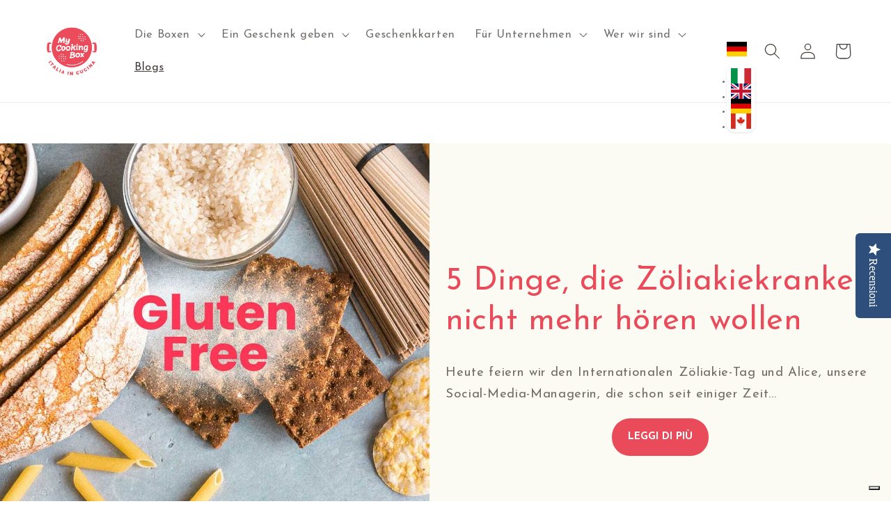

--- FILE ---
content_type: text/html; charset=utf-8
request_url: https://mycookingbox.de/blogs/notizie
body_size: 28125
content:
<!doctype html data-theme="mcb">
<html class="no-js" lang="de">
  <head>


  <script type="text/javascript">
    var _iub = _iub || [];
    _iub.csConfiguration = {
      countryDetection: true,
      invalidateConsentWithoutLog: true,
      cookiePolicyInOtherWindow: true,
      lang: 'de',
      siteId: 2006931,
      floatingPreferencesButtonDisplay: 'bottom-right',
      consentOnScroll: false,
      perPurposeConsent: true,
      enableTcf: true,
      googleAdditionalConsentMode: true,
      cookiePolicyId: 81285673,
      banner: {
        acceptButtonDisplay: true,
        customizeButtonDisplay: true,
        acceptButtonColor: '#ea4b5b',
        acceptButtonCaptionColor: 'white',
        customizeButtonColor: 'rgba(234.07, 74.64, 90.68, 0)',
        customizeButtonCaptionColor: '#010101',
        rejectButtonDisplay: true,
        rejectButtonColor: '#287692',
        rejectButtonCaptionColor: 'white',
        position: 'float-top-center',
        textColor: '#010101',
        backgroundColor: '#ffffff',
        fontSize: '10px',
        fontSizeCloseButton: '30px',
        explicitWithdrawal: true,
      },
    };
  </script>
  <script async type="text/javascript" src="//cdn.iubenda.com/cs/tcf/stub-v2.js"></script>
  <script async type="text/javascript" src="//cdn.iubenda.com/cs/tcf/safe-tcf-v2.js"></script>
  <script type="text/javascript" src="//cdn.iubenda.com/cs/iubenda_cs.js" charset="UTF-8" async></script>

  <script type="text/javascript">
    _iub.cons_instructions = _iub.cons_instructions || [];
    _iub.cons_instructions.push(['init', { api_key: 't3EdQs5C4H1e3JUldJq0ogFgIIQq0Eay' }]);
  </script>
  <script type="text/javascript" src="https://cdn.iubenda.com/cons/iubenda_cons.js" async></script>



  <!-- Google tag (gtag.js) -->
  <script async src="https://www.googletagmanager.com/gtag/js?id=G-VB9N0E4RRL"></script>
  <script>
    window.dataLayer = window.dataLayer || [];

    function gtag() {
      dataLayer.push(arguments);
    }

    gtag('js', new Date());

    gtag('config', 'G-VB9N0E4RRL');
  </script>




  <!-- Google Tag Manager -->
  <script>
    (function (w, d, s, l, i) {
      w[l] = w[l] || [];
      w[l].push({ 'gtm.start': new Date().getTime(), event: 'gtm.js' });
      var f = d.getElementsByTagName(s)[0],
        j = d.createElement(s),
        dl = l != 'dataLayer' ? '&l=' + l : '';
      j.async = true;
      j.src = 'https://www.googletagmanager.com/gtm.js?id=' + i + dl;
      f.parentNode.insertBefore(j, f);
    })(window, document, 'script', 'dataLayer', 'GTM-W5LWLG4');
  </script>
  <!-- End Google Tag Manager -->

<meta charset="utf-8">
    <meta http-equiv="X-UA-Compatible" content="IE=edge">
    <meta name="viewport" content="width=device-width,initial-scale=1">
    <meta name="theme-color" content="">
    <link rel="canonical" href="https://mycookingbox.de/blogs/notizie">
    <link rel="preconnect" href="https://cdn.shopify.com" crossorigin><link rel="icon" type="image/png" href="//mycookingbox.de/cdn/shop/files/favicon2.png?crop=center&height=32&v=1694097780&width=32"><link rel="preconnect" href="https://fonts.shopifycdn.com" crossorigin><meta name="google-site-verification" content="j5kMNTijh-C7egTYsnMaYkW3bILJT6myRDhzYrztRpQ">
    <meta name="facebook-domain-verification" content="y0w9c8c95wrsp06cjn67ovfi982zp7">
    <title>
      Nachrichten
 &ndash; My Cooking Box</title>

    

    

<meta property="og:site_name" content="My Cooking Box">
<meta property="og:url" content="https://mycookingbox.de/blogs/notizie">
<meta property="og:title" content="Nachrichten">
<meta property="og:type" content="website">
<meta property="og:description" content=" My Cooking Box ist die erste echte italienische Lebensmittelbox und bietet Ihnen alles, was Sie zum Kochen Ihres Gerichts zu Hause benötigen."><meta property="og:image" content="http://mycookingbox.de/cdn/shop/files/mcb_logo.png?v=1694097548">
  <meta property="og:image:secure_url" content="https://mycookingbox.de/cdn/shop/files/mcb_logo.png?v=1694097548">
  <meta property="og:image:width" content="1200">
  <meta property="og:image:height" content="628"><meta name="twitter:card" content="summary_large_image">
<meta name="twitter:title" content="Nachrichten">
<meta name="twitter:description" content=" My Cooking Box ist die erste echte italienische Lebensmittelbox und bietet Ihnen alles, was Sie zum Kochen Ihres Gerichts zu Hause benötigen.">


    <script src="//mycookingbox.de/cdn/shop/t/24/assets/global.js?v=24850326154503943211676450914" defer="defer"></script>
    <script>window.performance && window.performance.mark && window.performance.mark('shopify.content_for_header.start');</script><meta name="google-site-verification" content="ilhH2Bl0duiA740071MHlU_inQe7lCNHc-oHLAw8G3c">
<meta name="google-site-verification" content="Hv1KMOUjvCcZ0azWAQ5x49Gp-vw14fojG7ODDkZyDsA">
<meta id="shopify-digital-wallet" name="shopify-digital-wallet" content="/45369655461/digital_wallets/dialog">
<meta name="shopify-checkout-api-token" content="fc7558c2e016d0dc07bac54c874528e6">
<meta id="in-context-paypal-metadata" data-shop-id="45369655461" data-venmo-supported="false" data-environment="production" data-locale="de_DE" data-paypal-v4="true" data-currency="EUR">
<link rel="alternate" type="application/atom+xml" title="Feed" href="/blogs/notizie.atom" />
<link rel="alternate" hreflang="x-default" href="https://mycookingbox.it/blogs/notizie">
<link rel="alternate" hreflang="it" href="https://mycookingbox.it/blogs/notizie">
<link rel="alternate" hreflang="en" href="https://mycookingbox.it/en/blogs/notizie">
<link rel="alternate" hreflang="de-DE" href="https://mycookingbox.de/blogs/notizie">
<link rel="alternate" hreflang="en-DE" href="https://mycookingbox.de/en/blogs/notizie">
<link rel="alternate" hreflang="it-DE" href="https://mycookingbox.de/it/blogs/notizie">
<script async="async" src="/checkouts/internal/preloads.js?locale=de-DE"></script>
<script id="shopify-features" type="application/json">{"accessToken":"fc7558c2e016d0dc07bac54c874528e6","betas":["rich-media-storefront-analytics"],"domain":"mycookingbox.de","predictiveSearch":true,"shopId":45369655461,"locale":"de"}</script>
<script>var Shopify = Shopify || {};
Shopify.shop = "mycookingbox.myshopify.com";
Shopify.locale = "de";
Shopify.currency = {"active":"EUR","rate":"1.0"};
Shopify.country = "DE";
Shopify.theme = {"name":"mcb-theme\/main","id":132218945701,"schema_name":"Dawn","schema_version":"6.0.2","theme_store_id":null,"role":"main"};
Shopify.theme.handle = "null";
Shopify.theme.style = {"id":null,"handle":null};
Shopify.cdnHost = "mycookingbox.de/cdn";
Shopify.routes = Shopify.routes || {};
Shopify.routes.root = "/";</script>
<script type="module">!function(o){(o.Shopify=o.Shopify||{}).modules=!0}(window);</script>
<script>!function(o){function n(){var o=[];function n(){o.push(Array.prototype.slice.apply(arguments))}return n.q=o,n}var t=o.Shopify=o.Shopify||{};t.loadFeatures=n(),t.autoloadFeatures=n()}(window);</script>
<script id="shop-js-analytics" type="application/json">{"pageType":"blog"}</script>
<script defer="defer" async type="module" src="//mycookingbox.de/cdn/shopifycloud/shop-js/modules/v2/client.init-shop-cart-sync_e98Ab_XN.de.esm.js"></script>
<script defer="defer" async type="module" src="//mycookingbox.de/cdn/shopifycloud/shop-js/modules/v2/chunk.common_Pcw9EP95.esm.js"></script>
<script defer="defer" async type="module" src="//mycookingbox.de/cdn/shopifycloud/shop-js/modules/v2/chunk.modal_CzmY4ZhL.esm.js"></script>
<script type="module">
  await import("//mycookingbox.de/cdn/shopifycloud/shop-js/modules/v2/client.init-shop-cart-sync_e98Ab_XN.de.esm.js");
await import("//mycookingbox.de/cdn/shopifycloud/shop-js/modules/v2/chunk.common_Pcw9EP95.esm.js");
await import("//mycookingbox.de/cdn/shopifycloud/shop-js/modules/v2/chunk.modal_CzmY4ZhL.esm.js");

  window.Shopify.SignInWithShop?.initShopCartSync?.({"fedCMEnabled":true,"windoidEnabled":true});

</script>
<script>(function() {
  var isLoaded = false;
  function asyncLoad() {
    if (isLoaded) return;
    isLoaded = true;
    var urls = ["https:\/\/cloudsearch-1f874.kxcdn.com\/shopify.js?srp=\/a\/search\u0026filtersEnabled=1\u0026markets=1\u0026shop=mycookingbox.myshopify.com","https:\/\/dr4qe3ddw9y32.cloudfront.net\/awin-shopify-integration-code.js?aid=34159\u0026v=shopifyApp_4.3.0\u0026ts=1709630658429\u0026shop=mycookingbox.myshopify.com"];
    for (var i = 0; i < urls.length; i++) {
      var s = document.createElement('script');
      s.type = 'text/javascript';
      s.async = true;
      s.src = urls[i];
      var x = document.getElementsByTagName('script')[0];
      x.parentNode.insertBefore(s, x);
    }
  };
  if(window.attachEvent) {
    window.attachEvent('onload', asyncLoad);
  } else {
    window.addEventListener('load', asyncLoad, false);
  }
})();</script>
<script id="__st">var __st={"a":45369655461,"offset":3600,"reqid":"9c357dc6-985c-4afe-89a8-6d77562536aa-1769305935","pageurl":"mycookingbox.de\/blogs\/notizie","s":"blogs-67542581413","u":"679d65859a94","p":"blog","rtyp":"blog","rid":67542581413};</script>
<script>window.ShopifyPaypalV4VisibilityTracking = true;</script>
<script id="captcha-bootstrap">!function(){'use strict';const t='contact',e='account',n='new_comment',o=[[t,t],['blogs',n],['comments',n],[t,'customer']],c=[[e,'customer_login'],[e,'guest_login'],[e,'recover_customer_password'],[e,'create_customer']],r=t=>t.map((([t,e])=>`form[action*='/${t}']:not([data-nocaptcha='true']) input[name='form_type'][value='${e}']`)).join(','),a=t=>()=>t?[...document.querySelectorAll(t)].map((t=>t.form)):[];function s(){const t=[...o],e=r(t);return a(e)}const i='password',u='form_key',d=['recaptcha-v3-token','g-recaptcha-response','h-captcha-response',i],f=()=>{try{return window.sessionStorage}catch{return}},m='__shopify_v',_=t=>t.elements[u];function p(t,e,n=!1){try{const o=window.sessionStorage,c=JSON.parse(o.getItem(e)),{data:r}=function(t){const{data:e,action:n}=t;return t[m]||n?{data:e,action:n}:{data:t,action:n}}(c);for(const[e,n]of Object.entries(r))t.elements[e]&&(t.elements[e].value=n);n&&o.removeItem(e)}catch(o){console.error('form repopulation failed',{error:o})}}const l='form_type',E='cptcha';function T(t){t.dataset[E]=!0}const w=window,h=w.document,L='Shopify',v='ce_forms',y='captcha';let A=!1;((t,e)=>{const n=(g='f06e6c50-85a8-45c8-87d0-21a2b65856fe',I='https://cdn.shopify.com/shopifycloud/storefront-forms-hcaptcha/ce_storefront_forms_captcha_hcaptcha.v1.5.2.iife.js',D={infoText:'Durch hCaptcha geschützt',privacyText:'Datenschutz',termsText:'Allgemeine Geschäftsbedingungen'},(t,e,n)=>{const o=w[L][v],c=o.bindForm;if(c)return c(t,g,e,D).then(n);var r;o.q.push([[t,g,e,D],n]),r=I,A||(h.body.append(Object.assign(h.createElement('script'),{id:'captcha-provider',async:!0,src:r})),A=!0)});var g,I,D;w[L]=w[L]||{},w[L][v]=w[L][v]||{},w[L][v].q=[],w[L][y]=w[L][y]||{},w[L][y].protect=function(t,e){n(t,void 0,e),T(t)},Object.freeze(w[L][y]),function(t,e,n,w,h,L){const[v,y,A,g]=function(t,e,n){const i=e?o:[],u=t?c:[],d=[...i,...u],f=r(d),m=r(i),_=r(d.filter((([t,e])=>n.includes(e))));return[a(f),a(m),a(_),s()]}(w,h,L),I=t=>{const e=t.target;return e instanceof HTMLFormElement?e:e&&e.form},D=t=>v().includes(t);t.addEventListener('submit',(t=>{const e=I(t);if(!e)return;const n=D(e)&&!e.dataset.hcaptchaBound&&!e.dataset.recaptchaBound,o=_(e),c=g().includes(e)&&(!o||!o.value);(n||c)&&t.preventDefault(),c&&!n&&(function(t){try{if(!f())return;!function(t){const e=f();if(!e)return;const n=_(t);if(!n)return;const o=n.value;o&&e.removeItem(o)}(t);const e=Array.from(Array(32),(()=>Math.random().toString(36)[2])).join('');!function(t,e){_(t)||t.append(Object.assign(document.createElement('input'),{type:'hidden',name:u})),t.elements[u].value=e}(t,e),function(t,e){const n=f();if(!n)return;const o=[...t.querySelectorAll(`input[type='${i}']`)].map((({name:t})=>t)),c=[...d,...o],r={};for(const[a,s]of new FormData(t).entries())c.includes(a)||(r[a]=s);n.setItem(e,JSON.stringify({[m]:1,action:t.action,data:r}))}(t,e)}catch(e){console.error('failed to persist form',e)}}(e),e.submit())}));const S=(t,e)=>{t&&!t.dataset[E]&&(n(t,e.some((e=>e===t))),T(t))};for(const o of['focusin','change'])t.addEventListener(o,(t=>{const e=I(t);D(e)&&S(e,y())}));const B=e.get('form_key'),M=e.get(l),P=B&&M;t.addEventListener('DOMContentLoaded',(()=>{const t=y();if(P)for(const e of t)e.elements[l].value===M&&p(e,B);[...new Set([...A(),...v().filter((t=>'true'===t.dataset.shopifyCaptcha))])].forEach((e=>S(e,t)))}))}(h,new URLSearchParams(w.location.search),n,t,e,['guest_login'])})(!0,!0)}();</script>
<script integrity="sha256-4kQ18oKyAcykRKYeNunJcIwy7WH5gtpwJnB7kiuLZ1E=" data-source-attribution="shopify.loadfeatures" defer="defer" src="//mycookingbox.de/cdn/shopifycloud/storefront/assets/storefront/load_feature-a0a9edcb.js" crossorigin="anonymous"></script>
<script data-source-attribution="shopify.dynamic_checkout.dynamic.init">var Shopify=Shopify||{};Shopify.PaymentButton=Shopify.PaymentButton||{isStorefrontPortableWallets:!0,init:function(){window.Shopify.PaymentButton.init=function(){};var t=document.createElement("script");t.src="https://mycookingbox.de/cdn/shopifycloud/portable-wallets/latest/portable-wallets.de.js",t.type="module",document.head.appendChild(t)}};
</script>
<script data-source-attribution="shopify.dynamic_checkout.buyer_consent">
  function portableWalletsHideBuyerConsent(e){var t=document.getElementById("shopify-buyer-consent"),n=document.getElementById("shopify-subscription-policy-button");t&&n&&(t.classList.add("hidden"),t.setAttribute("aria-hidden","true"),n.removeEventListener("click",e))}function portableWalletsShowBuyerConsent(e){var t=document.getElementById("shopify-buyer-consent"),n=document.getElementById("shopify-subscription-policy-button");t&&n&&(t.classList.remove("hidden"),t.removeAttribute("aria-hidden"),n.addEventListener("click",e))}window.Shopify?.PaymentButton&&(window.Shopify.PaymentButton.hideBuyerConsent=portableWalletsHideBuyerConsent,window.Shopify.PaymentButton.showBuyerConsent=portableWalletsShowBuyerConsent);
</script>
<script data-source-attribution="shopify.dynamic_checkout.cart.bootstrap">document.addEventListener("DOMContentLoaded",(function(){function t(){return document.querySelector("shopify-accelerated-checkout-cart, shopify-accelerated-checkout")}if(t())Shopify.PaymentButton.init();else{new MutationObserver((function(e,n){t()&&(Shopify.PaymentButton.init(),n.disconnect())})).observe(document.body,{childList:!0,subtree:!0})}}));
</script>
<link id="shopify-accelerated-checkout-styles" rel="stylesheet" media="screen" href="https://mycookingbox.de/cdn/shopifycloud/portable-wallets/latest/accelerated-checkout-backwards-compat.css" crossorigin="anonymous">
<style id="shopify-accelerated-checkout-cart">
        #shopify-buyer-consent {
  margin-top: 1em;
  display: inline-block;
  width: 100%;
}

#shopify-buyer-consent.hidden {
  display: none;
}

#shopify-subscription-policy-button {
  background: none;
  border: none;
  padding: 0;
  text-decoration: underline;
  font-size: inherit;
  cursor: pointer;
}

#shopify-subscription-policy-button::before {
  box-shadow: none;
}

      </style>
<script id="sections-script" data-sections="header,footer" defer="defer" src="//mycookingbox.de/cdn/shop/t/24/compiled_assets/scripts.js?v=30079"></script>
<script>window.performance && window.performance.mark && window.performance.mark('shopify.content_for_header.end');</script>


    <style data-shopify>
      @font-face {
  font-family: "Josefin Sans";
  font-weight: 400;
  font-style: normal;
  font-display: swap;
  src: url("//mycookingbox.de/cdn/fonts/josefin_sans/josefinsans_n4.70f7efd699799949e6d9f99bc20843a2c86a2e0f.woff2") format("woff2"),
       url("//mycookingbox.de/cdn/fonts/josefin_sans/josefinsans_n4.35d308a1bdf56e5556bc2ac79702c721e4e2e983.woff") format("woff");
}

      @font-face {
  font-family: "Josefin Sans";
  font-weight: 700;
  font-style: normal;
  font-display: swap;
  src: url("//mycookingbox.de/cdn/fonts/josefin_sans/josefinsans_n7.4edc746dce14b53e39df223fba72d5f37c3d525d.woff2") format("woff2"),
       url("//mycookingbox.de/cdn/fonts/josefin_sans/josefinsans_n7.051568b12ab464ee8f0241094cdd7a1c80fbd08d.woff") format("woff");
}

      @font-face {
  font-family: "Josefin Sans";
  font-weight: 400;
  font-style: italic;
  font-display: swap;
  src: url("//mycookingbox.de/cdn/fonts/josefin_sans/josefinsans_i4.a2ba85bff59cf18a6ad90c24fe1808ddb8ce1343.woff2") format("woff2"),
       url("//mycookingbox.de/cdn/fonts/josefin_sans/josefinsans_i4.2dba61e1d135ab449e8e134ba633cf0d31863cc4.woff") format("woff");
}

      @font-face {
  font-family: "Josefin Sans";
  font-weight: 700;
  font-style: italic;
  font-display: swap;
  src: url("//mycookingbox.de/cdn/fonts/josefin_sans/josefinsans_i7.733dd5c50cdd7b706d9ec731b4016d1edd55db5e.woff2") format("woff2"),
       url("//mycookingbox.de/cdn/fonts/josefin_sans/josefinsans_i7.094ef86ca8f6eafea52b87b4f09feefb278e539d.woff") format("woff");
}

      @font-face {
  font-family: "Josefin Sans";
  font-weight: 400;
  font-style: normal;
  font-display: swap;
  src: url("//mycookingbox.de/cdn/fonts/josefin_sans/josefinsans_n4.70f7efd699799949e6d9f99bc20843a2c86a2e0f.woff2") format("woff2"),
       url("//mycookingbox.de/cdn/fonts/josefin_sans/josefinsans_n4.35d308a1bdf56e5556bc2ac79702c721e4e2e983.woff") format("woff");
}


      :root {
        --font-body-family: "Josefin Sans", sans-serif;
        --font-body-style: normal;
        --font-body-weight: 400;
        --font-body-weight-bold: 700;

        --font-heading-family: "Josefin Sans", sans-serif;
        --font-heading-style: normal;
        --font-heading-weight: 400;

        --font-body-scale: 1.15;
        --font-heading-scale: 1.0;

        --color-base-text: 66, 61, 58;
        --color-shadow: 66, 61, 58;
        --color-base-background-1: 255, 255, 255;
        --color-base-background-2: 252, 251, 243;
        --color-base-solid-button-labels: 255, 255, 255;
        --color-base-outline-button-labels: 233, 75, 91;
        --color-base-accent-1: 233, 75, 91;
        --color-base-accent-2: 66, 61, 58;
        --payment-terms-background-color: #ffffff;

        --gradient-base-background-1: #ffffff;
        --gradient-base-background-2: #fcfbf3;
        --gradient-base-accent-1: #e94b5b;
        --gradient-base-accent-2: #423d3a;

        --media-padding: px;
        --media-border-opacity: 0.0;
        --media-border-width: 0px;
        --media-radius: 0px;
        --media-shadow-opacity: 0.0;
        --media-shadow-horizontal-offset: 0px;
        --media-shadow-vertical-offset: 4px;
        --media-shadow-blur-radius: 0px;
        --media-shadow-visible: 0;

        --page-width: 140rem;
        --page-width-margin: 0rem;

        --card-image-padding: 0.0rem;
        --card-corner-radius: 0.0rem;
        --card-text-alignment: left;
        --card-border-width: 0.0rem;
        --card-border-opacity: 0.1;
        --card-shadow-opacity: 0.0;
        --card-shadow-visible: 0;
        --card-shadow-horizontal-offset: 0.0rem;
        --card-shadow-vertical-offset: 0.4rem;
        --card-shadow-blur-radius: 0.5rem;

        --badge-corner-radius: 4.0rem;

        --popup-border-width: 1px;
        --popup-border-opacity: 0.1;
        --popup-corner-radius: 0px;
        --popup-shadow-opacity: 0.0;
        --popup-shadow-horizontal-offset: 0px;
        --popup-shadow-vertical-offset: 4px;
        --popup-shadow-blur-radius: 0px;

        --drawer-border-width: 1px;
        --drawer-border-opacity: 0.1;
        --drawer-shadow-opacity: 0.0;
        --drawer-shadow-horizontal-offset: 0px;
        --drawer-shadow-vertical-offset: 4px;
        --drawer-shadow-blur-radius: 0px;

        --spacing-sections-desktop: 0px;
        --spacing-sections-mobile: 0px;

        --grid-desktop-vertical-spacing: 8px;
        --grid-desktop-horizontal-spacing: 8px;
        --grid-mobile-vertical-spacing: 4px;
        --grid-mobile-horizontal-spacing: 4px;

        --text-boxes-border-opacity: 0.1;
        --text-boxes-border-width: 0px;
        --text-boxes-radius: 0px;
        --text-boxes-shadow-opacity: 0.0;
        --text-boxes-shadow-visible: 0;
        --text-boxes-shadow-horizontal-offset: 0px;
        --text-boxes-shadow-vertical-offset: 4px;
        --text-boxes-shadow-blur-radius: 0px;

        --buttons-radius: 20px;
        --buttons-radius-outset: 22px;
        --buttons-border-width: 2px;
        --buttons-border-opacity: 1.0;
        --buttons-shadow-opacity: 0.0;
        --buttons-shadow-visible: 0;
        --buttons-shadow-horizontal-offset: 0px;
        --buttons-shadow-vertical-offset: 4px;
        --buttons-shadow-blur-radius: 0px;
        --buttons-border-offset: 0.3px;

        --inputs-radius: 0px;
        --inputs-border-width: 1px;
        --inputs-border-opacity: 0.55;
        --inputs-shadow-opacity: 0.0;
        --inputs-shadow-horizontal-offset: 0px;
        --inputs-margin-offset: 0px;
        --inputs-shadow-vertical-offset: 4px;
        --inputs-shadow-blur-radius: 5px;
        --inputs-radius-outset: 0px;

        --variant-pills-radius: 40px;
        --variant-pills-border-width: 1px;
        --variant-pills-border-opacity: 0.55;
        --variant-pills-shadow-opacity: 0.0;
        --variant-pills-shadow-horizontal-offset: 0px;
        --variant-pills-shadow-vertical-offset: 4px;
        --variant-pills-shadow-blur-radius: 5px;
      }

      *,
      *::before,
      *::after {
        box-sizing: inherit;
      }

      html {
        box-sizing: border-box;
        font-size: calc(var(--font-body-scale) * 62.5%);
        height: 100%;
      }

      body {
        display: grid;
        grid-template-rows: auto auto 1fr auto;
        grid-template-columns: 100%;
        min-height: 100%;
        margin: 0;
        font-size: 1.5rem;
        letter-spacing: 0.06rem;
        line-height: calc(1 + 0.8 / var(--font-body-scale));
        font-family: var(--font-body-family);
        font-style: var(--font-body-style);
        font-weight: var(--font-body-weight);
      }

      @media screen and (min-width: 750px) {
        body {
          font-size: 1.6rem;
        }
      }
    </style>

    <link href="//mycookingbox.de/cdn/shop/t/24/assets/base.css?v=47855463117053077081759306997" rel="stylesheet" type="text/css" media="all" />
<link rel="preload" as="font" href="//mycookingbox.de/cdn/fonts/josefin_sans/josefinsans_n4.70f7efd699799949e6d9f99bc20843a2c86a2e0f.woff2" type="font/woff2" crossorigin><link rel="preload" as="font" href="//mycookingbox.de/cdn/fonts/josefin_sans/josefinsans_n4.70f7efd699799949e6d9f99bc20843a2c86a2e0f.woff2" type="font/woff2" crossorigin><link
        rel="stylesheet"
        href="//mycookingbox.de/cdn/shop/t/24/assets/component-predictive-search.css?v=165644661289088488651676450908"
        media="print"
        onload="this.media='all'"
      ><script>
      document.documentElement.className = document.documentElement.className.replace('no-js', 'js');
      if (Shopify.designMode) {
        document.documentElement.classList.add('shopify-design-mode');
      }
    </script>

    
    <script type="text/javascript">
      (function e() {
        var e = document.createElement('script');
        (e.type = 'text/javascript'),
          (e.async = true),
          (e.src = '//staticw2.yotpo.com/a7EdjiiQ7rwhF1cOQJLumj7b86vBM6WY4tvNgqrP/widget.js');
        var t = document.getElementsByTagName('script')[0];
        t.parentNode.insertBefore(e, t);
      })();
    </script>

    <link href="//mycookingbox.de/cdn/shop/t/24/assets/app.css?v=161847782531888294451709288691" rel="stylesheet" type="text/css" media="all" />
    <script type="text/javascript" src="//mycookingbox.de/cdn/shop/t/24/assets/app.js?v=20191586512816231791709288691" defer="defer"></script>
  <!-- BEGIN app block: shopify://apps/klaviyo-email-marketing-sms/blocks/klaviyo-onsite-embed/2632fe16-c075-4321-a88b-50b567f42507 -->












  <script async src="https://static.klaviyo.com/onsite/js/SbB2KN/klaviyo.js?company_id=SbB2KN"></script>
  <script>!function(){if(!window.klaviyo){window._klOnsite=window._klOnsite||[];try{window.klaviyo=new Proxy({},{get:function(n,i){return"push"===i?function(){var n;(n=window._klOnsite).push.apply(n,arguments)}:function(){for(var n=arguments.length,o=new Array(n),w=0;w<n;w++)o[w]=arguments[w];var t="function"==typeof o[o.length-1]?o.pop():void 0,e=new Promise((function(n){window._klOnsite.push([i].concat(o,[function(i){t&&t(i),n(i)}]))}));return e}}})}catch(n){window.klaviyo=window.klaviyo||[],window.klaviyo.push=function(){var n;(n=window._klOnsite).push.apply(n,arguments)}}}}();</script>

  




  <script>
    window.klaviyoReviewsProductDesignMode = false
  </script>



  <!-- BEGIN app snippet: customer-hub-data --><script>
  if (!window.customerHub) {
    window.customerHub = {};
  }
  window.customerHub.storefrontRoutes = {
    login: "/account/login?return_url=%2F%23k-hub",
    register: "/account/register?return_url=%2F%23k-hub",
    logout: "/account/logout",
    profile: "/account",
    addresses: "/account/addresses",
  };
  
  window.customerHub.userId = null;
  
  window.customerHub.storeDomain = "mycookingbox.myshopify.com";

  

  
    window.customerHub.storeLocale = {
        currentLanguage: 'de',
        currentCountry: 'DE',
        availableLanguages: [
          
            {
              iso_code: 'de',
              endonym_name: 'Deutsch'
            },
          
            {
              iso_code: 'en',
              endonym_name: 'English'
            },
          
            {
              iso_code: 'it',
              endonym_name: 'Italiano'
            }
          
        ],
        availableCountries: [
          
            {
              iso_code: 'BE',
              name: 'Belgien',
              currency_code: 'EUR'
            },
          
            {
              iso_code: 'DK',
              name: 'Dänemark',
              currency_code: 'DKK'
            },
          
            {
              iso_code: 'DE',
              name: 'Deutschland',
              currency_code: 'EUR'
            },
          
            {
              iso_code: 'FR',
              name: 'Frankreich',
              currency_code: 'EUR'
            },
          
            {
              iso_code: 'IT',
              name: 'Italien',
              currency_code: 'EUR'
            },
          
            {
              iso_code: 'LU',
              name: 'Luxemburg',
              currency_code: 'EUR'
            },
          
            {
              iso_code: 'NL',
              name: 'Niederlande',
              currency_code: 'EUR'
            },
          
            {
              iso_code: 'AT',
              name: 'Österreich',
              currency_code: 'EUR'
            },
          
            {
              iso_code: 'PL',
              name: 'Polen',
              currency_code: 'PLN'
            },
          
            {
              iso_code: 'PT',
              name: 'Portugal',
              currency_code: 'EUR'
            },
          
            {
              iso_code: 'SE',
              name: 'Schweden',
              currency_code: 'SEK'
            },
          
            {
              iso_code: 'ES',
              name: 'Spanien',
              currency_code: 'EUR'
            }
          
        ]
    };
  
</script>
<!-- END app snippet -->





<!-- END app block --><link href="https://monorail-edge.shopifysvc.com" rel="dns-prefetch">
<script>(function(){if ("sendBeacon" in navigator && "performance" in window) {try {var session_token_from_headers = performance.getEntriesByType('navigation')[0].serverTiming.find(x => x.name == '_s').description;} catch {var session_token_from_headers = undefined;}var session_cookie_matches = document.cookie.match(/_shopify_s=([^;]*)/);var session_token_from_cookie = session_cookie_matches && session_cookie_matches.length === 2 ? session_cookie_matches[1] : "";var session_token = session_token_from_headers || session_token_from_cookie || "";function handle_abandonment_event(e) {var entries = performance.getEntries().filter(function(entry) {return /monorail-edge.shopifysvc.com/.test(entry.name);});if (!window.abandonment_tracked && entries.length === 0) {window.abandonment_tracked = true;var currentMs = Date.now();var navigation_start = performance.timing.navigationStart;var payload = {shop_id: 45369655461,url: window.location.href,navigation_start,duration: currentMs - navigation_start,session_token,page_type: "blog"};window.navigator.sendBeacon("https://monorail-edge.shopifysvc.com/v1/produce", JSON.stringify({schema_id: "online_store_buyer_site_abandonment/1.1",payload: payload,metadata: {event_created_at_ms: currentMs,event_sent_at_ms: currentMs}}));}}window.addEventListener('pagehide', handle_abandonment_event);}}());</script>
<script id="web-pixels-manager-setup">(function e(e,d,r,n,o){if(void 0===o&&(o={}),!Boolean(null===(a=null===(i=window.Shopify)||void 0===i?void 0:i.analytics)||void 0===a?void 0:a.replayQueue)){var i,a;window.Shopify=window.Shopify||{};var t=window.Shopify;t.analytics=t.analytics||{};var s=t.analytics;s.replayQueue=[],s.publish=function(e,d,r){return s.replayQueue.push([e,d,r]),!0};try{self.performance.mark("wpm:start")}catch(e){}var l=function(){var e={modern:/Edge?\/(1{2}[4-9]|1[2-9]\d|[2-9]\d{2}|\d{4,})\.\d+(\.\d+|)|Firefox\/(1{2}[4-9]|1[2-9]\d|[2-9]\d{2}|\d{4,})\.\d+(\.\d+|)|Chrom(ium|e)\/(9{2}|\d{3,})\.\d+(\.\d+|)|(Maci|X1{2}).+ Version\/(15\.\d+|(1[6-9]|[2-9]\d|\d{3,})\.\d+)([,.]\d+|)( \(\w+\)|)( Mobile\/\w+|) Safari\/|Chrome.+OPR\/(9{2}|\d{3,})\.\d+\.\d+|(CPU[ +]OS|iPhone[ +]OS|CPU[ +]iPhone|CPU IPhone OS|CPU iPad OS)[ +]+(15[._]\d+|(1[6-9]|[2-9]\d|\d{3,})[._]\d+)([._]\d+|)|Android:?[ /-](13[3-9]|1[4-9]\d|[2-9]\d{2}|\d{4,})(\.\d+|)(\.\d+|)|Android.+Firefox\/(13[5-9]|1[4-9]\d|[2-9]\d{2}|\d{4,})\.\d+(\.\d+|)|Android.+Chrom(ium|e)\/(13[3-9]|1[4-9]\d|[2-9]\d{2}|\d{4,})\.\d+(\.\d+|)|SamsungBrowser\/([2-9]\d|\d{3,})\.\d+/,legacy:/Edge?\/(1[6-9]|[2-9]\d|\d{3,})\.\d+(\.\d+|)|Firefox\/(5[4-9]|[6-9]\d|\d{3,})\.\d+(\.\d+|)|Chrom(ium|e)\/(5[1-9]|[6-9]\d|\d{3,})\.\d+(\.\d+|)([\d.]+$|.*Safari\/(?![\d.]+ Edge\/[\d.]+$))|(Maci|X1{2}).+ Version\/(10\.\d+|(1[1-9]|[2-9]\d|\d{3,})\.\d+)([,.]\d+|)( \(\w+\)|)( Mobile\/\w+|) Safari\/|Chrome.+OPR\/(3[89]|[4-9]\d|\d{3,})\.\d+\.\d+|(CPU[ +]OS|iPhone[ +]OS|CPU[ +]iPhone|CPU IPhone OS|CPU iPad OS)[ +]+(10[._]\d+|(1[1-9]|[2-9]\d|\d{3,})[._]\d+)([._]\d+|)|Android:?[ /-](13[3-9]|1[4-9]\d|[2-9]\d{2}|\d{4,})(\.\d+|)(\.\d+|)|Mobile Safari.+OPR\/([89]\d|\d{3,})\.\d+\.\d+|Android.+Firefox\/(13[5-9]|1[4-9]\d|[2-9]\d{2}|\d{4,})\.\d+(\.\d+|)|Android.+Chrom(ium|e)\/(13[3-9]|1[4-9]\d|[2-9]\d{2}|\d{4,})\.\d+(\.\d+|)|Android.+(UC? ?Browser|UCWEB|U3)[ /]?(15\.([5-9]|\d{2,})|(1[6-9]|[2-9]\d|\d{3,})\.\d+)\.\d+|SamsungBrowser\/(5\.\d+|([6-9]|\d{2,})\.\d+)|Android.+MQ{2}Browser\/(14(\.(9|\d{2,})|)|(1[5-9]|[2-9]\d|\d{3,})(\.\d+|))(\.\d+|)|K[Aa][Ii]OS\/(3\.\d+|([4-9]|\d{2,})\.\d+)(\.\d+|)/},d=e.modern,r=e.legacy,n=navigator.userAgent;return n.match(d)?"modern":n.match(r)?"legacy":"unknown"}(),u="modern"===l?"modern":"legacy",c=(null!=n?n:{modern:"",legacy:""})[u],f=function(e){return[e.baseUrl,"/wpm","/b",e.hashVersion,"modern"===e.buildTarget?"m":"l",".js"].join("")}({baseUrl:d,hashVersion:r,buildTarget:u}),m=function(e){var d=e.version,r=e.bundleTarget,n=e.surface,o=e.pageUrl,i=e.monorailEndpoint;return{emit:function(e){var a=e.status,t=e.errorMsg,s=(new Date).getTime(),l=JSON.stringify({metadata:{event_sent_at_ms:s},events:[{schema_id:"web_pixels_manager_load/3.1",payload:{version:d,bundle_target:r,page_url:o,status:a,surface:n,error_msg:t},metadata:{event_created_at_ms:s}}]});if(!i)return console&&console.warn&&console.warn("[Web Pixels Manager] No Monorail endpoint provided, skipping logging."),!1;try{return self.navigator.sendBeacon.bind(self.navigator)(i,l)}catch(e){}var u=new XMLHttpRequest;try{return u.open("POST",i,!0),u.setRequestHeader("Content-Type","text/plain"),u.send(l),!0}catch(e){return console&&console.warn&&console.warn("[Web Pixels Manager] Got an unhandled error while logging to Monorail."),!1}}}}({version:r,bundleTarget:l,surface:e.surface,pageUrl:self.location.href,monorailEndpoint:e.monorailEndpoint});try{o.browserTarget=l,function(e){var d=e.src,r=e.async,n=void 0===r||r,o=e.onload,i=e.onerror,a=e.sri,t=e.scriptDataAttributes,s=void 0===t?{}:t,l=document.createElement("script"),u=document.querySelector("head"),c=document.querySelector("body");if(l.async=n,l.src=d,a&&(l.integrity=a,l.crossOrigin="anonymous"),s)for(var f in s)if(Object.prototype.hasOwnProperty.call(s,f))try{l.dataset[f]=s[f]}catch(e){}if(o&&l.addEventListener("load",o),i&&l.addEventListener("error",i),u)u.appendChild(l);else{if(!c)throw new Error("Did not find a head or body element to append the script");c.appendChild(l)}}({src:f,async:!0,onload:function(){if(!function(){var e,d;return Boolean(null===(d=null===(e=window.Shopify)||void 0===e?void 0:e.analytics)||void 0===d?void 0:d.initialized)}()){var d=window.webPixelsManager.init(e)||void 0;if(d){var r=window.Shopify.analytics;r.replayQueue.forEach((function(e){var r=e[0],n=e[1],o=e[2];d.publishCustomEvent(r,n,o)})),r.replayQueue=[],r.publish=d.publishCustomEvent,r.visitor=d.visitor,r.initialized=!0}}},onerror:function(){return m.emit({status:"failed",errorMsg:"".concat(f," has failed to load")})},sri:function(e){var d=/^sha384-[A-Za-z0-9+/=]+$/;return"string"==typeof e&&d.test(e)}(c)?c:"",scriptDataAttributes:o}),m.emit({status:"loading"})}catch(e){m.emit({status:"failed",errorMsg:(null==e?void 0:e.message)||"Unknown error"})}}})({shopId: 45369655461,storefrontBaseUrl: "https://mycookingbox.it",extensionsBaseUrl: "https://extensions.shopifycdn.com/cdn/shopifycloud/web-pixels-manager",monorailEndpoint: "https://monorail-edge.shopifysvc.com/unstable/produce_batch",surface: "storefront-renderer",enabledBetaFlags: ["2dca8a86"],webPixelsConfigList: [{"id":"3152183629","configuration":"{\"accountID\":\"SbB2KN\",\"webPixelConfig\":\"eyJlbmFibGVBZGRlZFRvQ2FydEV2ZW50cyI6IHRydWV9\"}","eventPayloadVersion":"v1","runtimeContext":"STRICT","scriptVersion":"524f6c1ee37bacdca7657a665bdca589","type":"APP","apiClientId":123074,"privacyPurposes":["ANALYTICS","MARKETING"],"dataSharingAdjustments":{"protectedCustomerApprovalScopes":["read_customer_address","read_customer_email","read_customer_name","read_customer_personal_data","read_customer_phone"]}},{"id":"2225504589","configuration":"{\"config\":\"{\\\"google_tag_ids\\\":[\\\"G-VB9N0E4RRL\\\",\\\"AW-827204521\\\",\\\"GT-T5N4QMX\\\"],\\\"target_country\\\":\\\"IT\\\",\\\"gtag_events\\\":[{\\\"type\\\":\\\"begin_checkout\\\",\\\"action_label\\\":[\\\"G-VB9N0E4RRL\\\",\\\"AW-827204521\\\/I5P6CLen2esaEKnHuIoD\\\"]},{\\\"type\\\":\\\"search\\\",\\\"action_label\\\":[\\\"G-VB9N0E4RRL\\\",\\\"AW-827204521\\\/XoklCMeu2esaEKnHuIoD\\\"]},{\\\"type\\\":\\\"view_item\\\",\\\"action_label\\\":[\\\"G-VB9N0E4RRL\\\",\\\"AW-827204521\\\/bYgECMSu2esaEKnHuIoD\\\",\\\"MC-SGLW08X7M8\\\"]},{\\\"type\\\":\\\"purchase\\\",\\\"action_label\\\":[\\\"G-VB9N0E4RRL\\\",\\\"AW-827204521\\\/NdvCCLSn2esaEKnHuIoD\\\",\\\"MC-SGLW08X7M8\\\"]},{\\\"type\\\":\\\"page_view\\\",\\\"action_label\\\":[\\\"G-VB9N0E4RRL\\\",\\\"AW-827204521\\\/1FmeCMGu2esaEKnHuIoD\\\",\\\"MC-SGLW08X7M8\\\"]},{\\\"type\\\":\\\"add_payment_info\\\",\\\"action_label\\\":[\\\"G-VB9N0E4RRL\\\",\\\"AW-827204521\\\/iAtICMqu2esaEKnHuIoD\\\"]},{\\\"type\\\":\\\"add_to_cart\\\",\\\"action_label\\\":[\\\"G-VB9N0E4RRL\\\",\\\"AW-827204521\\\/Ojg-CL6u2esaEKnHuIoD\\\"]}],\\\"enable_monitoring_mode\\\":false}\"}","eventPayloadVersion":"v1","runtimeContext":"OPEN","scriptVersion":"b2a88bafab3e21179ed38636efcd8a93","type":"APP","apiClientId":1780363,"privacyPurposes":[],"dataSharingAdjustments":{"protectedCustomerApprovalScopes":["read_customer_address","read_customer_email","read_customer_name","read_customer_personal_data","read_customer_phone"]}},{"id":"382239053","configuration":"{\"pixel_id\":\"1481694495229117\",\"pixel_type\":\"facebook_pixel\",\"metaapp_system_user_token\":\"-\"}","eventPayloadVersion":"v1","runtimeContext":"OPEN","scriptVersion":"ca16bc87fe92b6042fbaa3acc2fbdaa6","type":"APP","apiClientId":2329312,"privacyPurposes":["ANALYTICS","MARKETING","SALE_OF_DATA"],"dataSharingAdjustments":{"protectedCustomerApprovalScopes":["read_customer_address","read_customer_email","read_customer_name","read_customer_personal_data","read_customer_phone"]}},{"id":"29917517","configuration":"{\"advertiserId\":\"34159\",\"shopDomain\":\"mycookingbox.myshopify.com\",\"appVersion\":\"shopifyApp_4.3.0\"}","eventPayloadVersion":"v1","runtimeContext":"STRICT","scriptVersion":"1a9b197b9c069133fae8fa2fc7a957a6","type":"APP","apiClientId":2887701,"privacyPurposes":["ANALYTICS","MARKETING"],"dataSharingAdjustments":{"protectedCustomerApprovalScopes":["read_customer_personal_data"]}},{"id":"171901261","eventPayloadVersion":"v1","runtimeContext":"LAX","scriptVersion":"1","type":"CUSTOM","privacyPurposes":["ANALYTICS"],"name":"Google Analytics tag (migrated)"},{"id":"shopify-app-pixel","configuration":"{}","eventPayloadVersion":"v1","runtimeContext":"STRICT","scriptVersion":"0450","apiClientId":"shopify-pixel","type":"APP","privacyPurposes":["ANALYTICS","MARKETING"]},{"id":"shopify-custom-pixel","eventPayloadVersion":"v1","runtimeContext":"LAX","scriptVersion":"0450","apiClientId":"shopify-pixel","type":"CUSTOM","privacyPurposes":["ANALYTICS","MARKETING"]}],isMerchantRequest: false,initData: {"shop":{"name":"My Cooking Box","paymentSettings":{"currencyCode":"EUR"},"myshopifyDomain":"mycookingbox.myshopify.com","countryCode":"IT","storefrontUrl":"https:\/\/mycookingbox.de"},"customer":null,"cart":null,"checkout":null,"productVariants":[],"purchasingCompany":null},},"https://mycookingbox.de/cdn","fcfee988w5aeb613cpc8e4bc33m6693e112",{"modern":"","legacy":""},{"shopId":"45369655461","storefrontBaseUrl":"https:\/\/mycookingbox.it","extensionBaseUrl":"https:\/\/extensions.shopifycdn.com\/cdn\/shopifycloud\/web-pixels-manager","surface":"storefront-renderer","enabledBetaFlags":"[\"2dca8a86\"]","isMerchantRequest":"false","hashVersion":"fcfee988w5aeb613cpc8e4bc33m6693e112","publish":"custom","events":"[[\"page_viewed\",{}]]"});</script><script>
  window.ShopifyAnalytics = window.ShopifyAnalytics || {};
  window.ShopifyAnalytics.meta = window.ShopifyAnalytics.meta || {};
  window.ShopifyAnalytics.meta.currency = 'EUR';
  var meta = {"page":{"pageType":"blog","resourceType":"blog","resourceId":67542581413,"requestId":"9c357dc6-985c-4afe-89a8-6d77562536aa-1769305935"}};
  for (var attr in meta) {
    window.ShopifyAnalytics.meta[attr] = meta[attr];
  }
</script>
<script class="analytics">
  (function () {
    var customDocumentWrite = function(content) {
      var jquery = null;

      if (window.jQuery) {
        jquery = window.jQuery;
      } else if (window.Checkout && window.Checkout.$) {
        jquery = window.Checkout.$;
      }

      if (jquery) {
        jquery('body').append(content);
      }
    };

    var hasLoggedConversion = function(token) {
      if (token) {
        return document.cookie.indexOf('loggedConversion=' + token) !== -1;
      }
      return false;
    }

    var setCookieIfConversion = function(token) {
      if (token) {
        var twoMonthsFromNow = new Date(Date.now());
        twoMonthsFromNow.setMonth(twoMonthsFromNow.getMonth() + 2);

        document.cookie = 'loggedConversion=' + token + '; expires=' + twoMonthsFromNow;
      }
    }

    var trekkie = window.ShopifyAnalytics.lib = window.trekkie = window.trekkie || [];
    if (trekkie.integrations) {
      return;
    }
    trekkie.methods = [
      'identify',
      'page',
      'ready',
      'track',
      'trackForm',
      'trackLink'
    ];
    trekkie.factory = function(method) {
      return function() {
        var args = Array.prototype.slice.call(arguments);
        args.unshift(method);
        trekkie.push(args);
        return trekkie;
      };
    };
    for (var i = 0; i < trekkie.methods.length; i++) {
      var key = trekkie.methods[i];
      trekkie[key] = trekkie.factory(key);
    }
    trekkie.load = function(config) {
      trekkie.config = config || {};
      trekkie.config.initialDocumentCookie = document.cookie;
      var first = document.getElementsByTagName('script')[0];
      var script = document.createElement('script');
      script.type = 'text/javascript';
      script.onerror = function(e) {
        var scriptFallback = document.createElement('script');
        scriptFallback.type = 'text/javascript';
        scriptFallback.onerror = function(error) {
                var Monorail = {
      produce: function produce(monorailDomain, schemaId, payload) {
        var currentMs = new Date().getTime();
        var event = {
          schema_id: schemaId,
          payload: payload,
          metadata: {
            event_created_at_ms: currentMs,
            event_sent_at_ms: currentMs
          }
        };
        return Monorail.sendRequest("https://" + monorailDomain + "/v1/produce", JSON.stringify(event));
      },
      sendRequest: function sendRequest(endpointUrl, payload) {
        // Try the sendBeacon API
        if (window && window.navigator && typeof window.navigator.sendBeacon === 'function' && typeof window.Blob === 'function' && !Monorail.isIos12()) {
          var blobData = new window.Blob([payload], {
            type: 'text/plain'
          });

          if (window.navigator.sendBeacon(endpointUrl, blobData)) {
            return true;
          } // sendBeacon was not successful

        } // XHR beacon

        var xhr = new XMLHttpRequest();

        try {
          xhr.open('POST', endpointUrl);
          xhr.setRequestHeader('Content-Type', 'text/plain');
          xhr.send(payload);
        } catch (e) {
          console.log(e);
        }

        return false;
      },
      isIos12: function isIos12() {
        return window.navigator.userAgent.lastIndexOf('iPhone; CPU iPhone OS 12_') !== -1 || window.navigator.userAgent.lastIndexOf('iPad; CPU OS 12_') !== -1;
      }
    };
    Monorail.produce('monorail-edge.shopifysvc.com',
      'trekkie_storefront_load_errors/1.1',
      {shop_id: 45369655461,
      theme_id: 132218945701,
      app_name: "storefront",
      context_url: window.location.href,
      source_url: "//mycookingbox.de/cdn/s/trekkie.storefront.8d95595f799fbf7e1d32231b9a28fd43b70c67d3.min.js"});

        };
        scriptFallback.async = true;
        scriptFallback.src = '//mycookingbox.de/cdn/s/trekkie.storefront.8d95595f799fbf7e1d32231b9a28fd43b70c67d3.min.js';
        first.parentNode.insertBefore(scriptFallback, first);
      };
      script.async = true;
      script.src = '//mycookingbox.de/cdn/s/trekkie.storefront.8d95595f799fbf7e1d32231b9a28fd43b70c67d3.min.js';
      first.parentNode.insertBefore(script, first);
    };
    trekkie.load(
      {"Trekkie":{"appName":"storefront","development":false,"defaultAttributes":{"shopId":45369655461,"isMerchantRequest":null,"themeId":132218945701,"themeCityHash":"6389518606040998820","contentLanguage":"de","currency":"EUR","eventMetadataId":"cd2520be-7b28-478c-8f1b-62604854a2f0"},"isServerSideCookieWritingEnabled":true,"monorailRegion":"shop_domain","enabledBetaFlags":["65f19447"]},"Session Attribution":{},"S2S":{"facebookCapiEnabled":true,"source":"trekkie-storefront-renderer","apiClientId":580111}}
    );

    var loaded = false;
    trekkie.ready(function() {
      if (loaded) return;
      loaded = true;

      window.ShopifyAnalytics.lib = window.trekkie;

      var originalDocumentWrite = document.write;
      document.write = customDocumentWrite;
      try { window.ShopifyAnalytics.merchantGoogleAnalytics.call(this); } catch(error) {};
      document.write = originalDocumentWrite;

      window.ShopifyAnalytics.lib.page(null,{"pageType":"blog","resourceType":"blog","resourceId":67542581413,"requestId":"9c357dc6-985c-4afe-89a8-6d77562536aa-1769305935","shopifyEmitted":true});

      var match = window.location.pathname.match(/checkouts\/(.+)\/(thank_you|post_purchase)/)
      var token = match? match[1]: undefined;
      if (!hasLoggedConversion(token)) {
        setCookieIfConversion(token);
        
      }
    });


        var eventsListenerScript = document.createElement('script');
        eventsListenerScript.async = true;
        eventsListenerScript.src = "//mycookingbox.de/cdn/shopifycloud/storefront/assets/shop_events_listener-3da45d37.js";
        document.getElementsByTagName('head')[0].appendChild(eventsListenerScript);

})();</script>
  <script>
  if (!window.ga || (window.ga && typeof window.ga !== 'function')) {
    window.ga = function ga() {
      (window.ga.q = window.ga.q || []).push(arguments);
      if (window.Shopify && window.Shopify.analytics && typeof window.Shopify.analytics.publish === 'function') {
        window.Shopify.analytics.publish("ga_stub_called", {}, {sendTo: "google_osp_migration"});
      }
      console.error("Shopify's Google Analytics stub called with:", Array.from(arguments), "\nSee https://help.shopify.com/manual/promoting-marketing/pixels/pixel-migration#google for more information.");
    };
    if (window.Shopify && window.Shopify.analytics && typeof window.Shopify.analytics.publish === 'function') {
      window.Shopify.analytics.publish("ga_stub_initialized", {}, {sendTo: "google_osp_migration"});
    }
  }
</script>
<script
  defer
  src="https://mycookingbox.de/cdn/shopifycloud/perf-kit/shopify-perf-kit-3.0.4.min.js"
  data-application="storefront-renderer"
  data-shop-id="45369655461"
  data-render-region="gcp-us-east1"
  data-page-type="blog"
  data-theme-instance-id="132218945701"
  data-theme-name="Dawn"
  data-theme-version="6.0.2"
  data-monorail-region="shop_domain"
  data-resource-timing-sampling-rate="10"
  data-shs="true"
  data-shs-beacon="true"
  data-shs-export-with-fetch="true"
  data-shs-logs-sample-rate="1"
  data-shs-beacon-endpoint="https://mycookingbox.de/api/collect"
></script>
</head>

  <body class="gradient">
  <!-- Google Tag Manager (noscript) -->
  <noscript
    ><iframe
      src="https://www.googletagmanager.com/ns.html?id=GTM-W5LWLG4"
      height="0"
      width="0"
      style="display: none; visibility: hidden"
    ></iframe
  ></noscript>
  <!-- End Google Tag Manager (noscript) -->

<a class="skip-to-content-link button visually-hidden" href="#MainContent">
      Direkt zum Inhalt
    </a>

<script src="//mycookingbox.de/cdn/shop/t/24/assets/cart.js?v=109724734533284534861676450914" defer="defer"></script>

<style>
  .drawer {
    visibility: hidden;
  }
</style>

<cart-drawer class="drawer is-empty">
  <div id="CartDrawer" class="cart-drawer">
    <div id="CartDrawer-Overlay" class="cart-drawer__overlay"></div>
    <div
      class="drawer__inner"
      role="dialog"
      aria-modal="true"
      aria-label="Dein Warenkorb"
      tabindex="-1"
    ><div class="drawer__inner-empty">
          <div class="cart-drawer__warnings center cart-drawer__warnings--has-collection">
            <div class="cart-drawer__empty-content">
              <h2 class="cart__empty-text">Dein Warenkorb ist leer</h2>
              <button
                class="drawer__close"
                type="button"
                onclick="this.closest('cart-drawer').close()"
                aria-label="Schließen"
              >
                <svg xmlns="http://www.w3.org/2000/svg" aria-hidden="true" focusable="false" role="presentation" class="icon icon-close" fill="none" viewBox="0 0 18 17">
  <path d="M.865 15.978a.5.5 0 00.707.707l7.433-7.431 7.579 7.282a.501.501 0 00.846-.37.5.5 0 00-.153-.351L9.712 8.546l7.417-7.416a.5.5 0 10-.707-.708L8.991 7.853 1.413.573a.5.5 0 10-.693.72l7.563 7.268-7.418 7.417z" fill="currentColor">
</svg>

              </button>
              <a href="/collections/all" class="button">
                Weiter shoppen
              </a><p class="cart__login-title h3">Hast du ein Konto?</p>
                <p class="cart__login-paragraph">
                  <a href="/account/login" class="link underlined-link">Logge dich ein</a>, damit es beim Checkout schneller geht.
                </p></div>
          </div><div class="cart-drawer__collection">
              
<div class="card-wrapper animate-arrow">
  <div class="card
    card--card
     card--media
     color-background-2 gradient
    
    "
    style="--ratio-percent: 100%;"
  >
    <div class="card__inner  ratio" style="--ratio-percent: 100%;"><div class="card__media">
          <div class="media media--transparent media--hover-effect">
            <img
              srcset="//mycookingbox.de/cdn/shop/collections/immagini-collection-box-ricette-meal-kit-italia_21.png?v=1676044532&width=165 165w,//mycookingbox.de/cdn/shop/collections/immagini-collection-box-ricette-meal-kit-italia_21.png?v=1676044532&width=330 330w,//mycookingbox.de/cdn/shop/collections/immagini-collection-box-ricette-meal-kit-italia_21.png?v=1676044532&width=535 535w,//mycookingbox.de/cdn/shop/collections/immagini-collection-box-ricette-meal-kit-italia_21.png?v=1676044532&width=750 750w,//mycookingbox.de/cdn/shop/collections/immagini-collection-box-ricette-meal-kit-italia_21.png?v=1676044532 900w"
              src="//mycookingbox.de/cdn/shop/collections/immagini-collection-box-ricette-meal-kit-italia_21.png?v=1676044532&width=1500"
              sizes="
              (min-width: 1400px) 1300px,
              (min-width: 750px) calc(100vw - 10rem),
              calc(100vw - 3rem)"
              alt=""
              height="900"
              width="900"
              loading="lazy"
              class="motion-reduce"
            >
          </div>
        </div><div class="card__content">
        <div class="card__information">
          <h3 class="card__heading">
            <a href="/collections/sconti-applicabili-solo-box" class="full-unstyled-link">Schnelle und einfache Rezepte
            </a>
          </h3><p class="card__caption">Suchen Sie nach schnellen und einfachen Rezepten für zu Hause? Entdecken Sie...<span class="icon-wrap">&nbsp;<svg viewBox="0 0 14 10" fill="none" aria-hidden="true" focusable="false" role="presentation" class="icon icon-arrow" xmlns="http://www.w3.org/2000/svg">
  <path fill-rule="evenodd" clip-rule="evenodd" d="M8.537.808a.5.5 0 01.817-.162l4 4a.5.5 0 010 .708l-4 4a.5.5 0 11-.708-.708L11.793 5.5H1a.5.5 0 010-1h10.793L8.646 1.354a.5.5 0 01-.109-.546z" fill="currentColor">
</svg>
</span>
            </p></div>   
      </div>
    </div>
     
      <div class="card__content">
        <div class="card__information">
          <h3 class="card__heading">
            <a href="/collections/sconti-applicabili-solo-box" class="full-unstyled-link">Schnelle und einfache Rezepte<span class="icon-wrap"><svg viewBox="0 0 14 10" fill="none" aria-hidden="true" focusable="false" role="presentation" class="icon icon-arrow" xmlns="http://www.w3.org/2000/svg">
  <path fill-rule="evenodd" clip-rule="evenodd" d="M8.537.808a.5.5 0 01.817-.162l4 4a.5.5 0 010 .708l-4 4a.5.5 0 11-.708-.708L11.793 5.5H1a.5.5 0 010-1h10.793L8.646 1.354a.5.5 0 01-.109-.546z" fill="currentColor">
</svg>
</span>
            </a>
          </h3></div>
      </div>
     
  </div>
</div>

            </div></div><div class="drawer__header">
        <h2 class="drawer__heading">Dein Warenkorb</h2>
        <button
          class="drawer__close"
          type="button"
          onclick="this.closest('cart-drawer').close()"
          aria-label="Schließen"
        >
          <svg xmlns="http://www.w3.org/2000/svg" aria-hidden="true" focusable="false" role="presentation" class="icon icon-close" fill="none" viewBox="0 0 18 17">
  <path d="M.865 15.978a.5.5 0 00.707.707l7.433-7.431 7.579 7.282a.501.501 0 00.846-.37.5.5 0 00-.153-.351L9.712 8.546l7.417-7.416a.5.5 0 10-.707-.708L8.991 7.853 1.413.573a.5.5 0 10-.693.72l7.563 7.268-7.418 7.417z" fill="currentColor">
</svg>

        </button>
      </div>
      <cart-drawer-items
        
          class=" is-empty"
        
      >
        <form
          action="/cart"
          id="CartDrawer-Form"
          class="cart__contents cart-drawer__form"
          method="post"
        >
          <div id="CartDrawer-CartItems" class="drawer__contents js-contents"><p id="CartDrawer-LiveRegionText" class="visually-hidden" role="status"></p>
            <p id="CartDrawer-LineItemStatus" class="visually-hidden" aria-hidden="true" role="status">
              Wird geladen ...
            </p>
          </div>
          <div id="CartDrawer-CartErrors" role="alert"></div>
        </form>
      </cart-drawer-items>
      <div class="drawer__footer"><!-- Start blocks -->
        <!-- Subtotals -->

        <div class="cart-drawer__footer" >
          <div class="totals" role="status">
            <h2 class="totals__subtotal">Zwischensumme</h2>
            <p class="totals__subtotal-value">€0,00 EUR</p>
          </div>

          <div></div>

          <small class="tax-note caption-large rte">Inklusive Steuern. <a href="/policies/shipping-policy">Versand </a> wird beim Checkout berechnet
</small>
          <small class="text-note">
            <details>
              <summary class="--font-semibold --text-accent hover:--underline">
                Hai bisogno della fattura? Clicca qui
              </summary>
              Scrivi un'e-mail a
              <a class="--text-accent" href="mailto:customer@mycookingbox.it">customer@mycookingbox.it</a> con oggetto
              <strong>"richiesta fattura"</strong>
              <strong>entro e non oltre 5 giorni dalla data del tuo ordine</strong> indicando i seguenti dati: numero
              dell'ordine, intestatario della fattura, indirizzo di fatturazione, numero della partita IVA (o codice
              fiscale) e codice univoco SDI (o e-mail PEC).
            </details>
          </small>
        </div>

        <!-- CTAs -->

        <div class="cart__ctas" >
          <noscript>
            <button type="submit" class="cart__update-button button button--secondary" form="CartDrawer-Form">
              Aktualisieren
            </button>
          </noscript>

          <button
            type="submit"
            id="CartDrawer-Checkout"
            class="cart__checkout-button button"
            name="checkout"
            form="CartDrawer-Form"
            
              disabled
            
          >
            Auschecken
          </button>
        </div>
      </div>
    </div>
  </div>
</cart-drawer>

<script>
  document.addEventListener('DOMContentLoaded', function () {
    function isIE() {
      const ua = window.navigator.userAgent;
      const msie = ua.indexOf('MSIE ');
      const trident = ua.indexOf('Trident/');

      return msie > 0 || trident > 0;
    }

    if (!isIE()) return;
    const cartSubmitInput = document.createElement('input');
    cartSubmitInput.setAttribute('name', 'checkout');
    cartSubmitInput.setAttribute('type', 'hidden');
    document.querySelector('#cart').appendChild(cartSubmitInput);
    document.querySelector('#checkout').addEventListener('click', function (event) {
      document.querySelector('#cart').submit();
    });
  });
</script>
<div id="shopify-section-announcement-bar" class="shopify-section">
</div>

    <div id="shopify-section-top-bar" class="shopify-section">


</div>

    <div id="shopify-section-header" class="shopify-section section-header"><link rel="stylesheet" href="//mycookingbox.de/cdn/shop/t/24/assets/component-list-menu.css?v=151968516119678728991676450915" media="print" onload="this.media='all'">
<link rel="stylesheet" href="//mycookingbox.de/cdn/shop/t/24/assets/component-search.css?v=96455689198851321781676450915" media="print" onload="this.media='all'">
<link rel="stylesheet" href="//mycookingbox.de/cdn/shop/t/24/assets/component-menu-drawer.css?v=182311192829367774911676450908" media="print" onload="this.media='all'">
<link rel="stylesheet" href="//mycookingbox.de/cdn/shop/t/24/assets/component-cart-notification.css?v=119852831333870967341676450914" media="print" onload="this.media='all'">
<link rel="stylesheet" href="//mycookingbox.de/cdn/shop/t/24/assets/component-cart-items.css?v=23917223812499722491676450912" media="print" onload="this.media='all'"><link rel="stylesheet" href="//mycookingbox.de/cdn/shop/t/24/assets/component-price.css?v=112673864592427438181676450913" media="print" onload="this.media='all'">
  <link rel="stylesheet" href="//mycookingbox.de/cdn/shop/t/24/assets/component-loading-overlay.css?v=167310470843593579841676450914" media="print" onload="this.media='all'"><link href="//mycookingbox.de/cdn/shop/t/24/assets/component-cart-drawer.css?v=35930391193938886121676450914" rel="stylesheet" type="text/css" media="all" />
  <link href="//mycookingbox.de/cdn/shop/t/24/assets/component-cart.css?v=61086454150987525971676450914" rel="stylesheet" type="text/css" media="all" />
  <link href="//mycookingbox.de/cdn/shop/t/24/assets/component-totals.css?v=86168756436424464851676450914" rel="stylesheet" type="text/css" media="all" />
  <link href="//mycookingbox.de/cdn/shop/t/24/assets/component-price.css?v=112673864592427438181676450913" rel="stylesheet" type="text/css" media="all" />
  <link href="//mycookingbox.de/cdn/shop/t/24/assets/component-discounts.css?v=152760482443307489271676450916" rel="stylesheet" type="text/css" media="all" />
  <link href="//mycookingbox.de/cdn/shop/t/24/assets/component-loading-overlay.css?v=167310470843593579841676450914" rel="stylesheet" type="text/css" media="all" />
<noscript><link href="//mycookingbox.de/cdn/shop/t/24/assets/component-list-menu.css?v=151968516119678728991676450915" rel="stylesheet" type="text/css" media="all" /></noscript>
<noscript><link href="//mycookingbox.de/cdn/shop/t/24/assets/component-search.css?v=96455689198851321781676450915" rel="stylesheet" type="text/css" media="all" /></noscript>
<noscript><link href="//mycookingbox.de/cdn/shop/t/24/assets/component-menu-drawer.css?v=182311192829367774911676450908" rel="stylesheet" type="text/css" media="all" /></noscript>
<noscript><link href="//mycookingbox.de/cdn/shop/t/24/assets/component-cart-notification.css?v=119852831333870967341676450914" rel="stylesheet" type="text/css" media="all" /></noscript>
<noscript><link href="//mycookingbox.de/cdn/shop/t/24/assets/component-cart-items.css?v=23917223812499722491676450912" rel="stylesheet" type="text/css" media="all" /></noscript>

<style>
  header-drawer {
    justify-self: start;
    margin-left: -1.2rem;
  }

  .header__heading-logo {
    max-width: 90px;
  }

  @media screen and (min-width: 990px) {
    header-drawer {
      display: none;
    }
  }

  .menu-drawer-container {
    display: flex;
  }

  .list-menu {
    list-style: none;
    padding: 0;
    margin: 0;
  }

  .list-menu--inline {
    display: inline-flex;
    flex-wrap: wrap;
  }

  summary.list-menu__item {
    padding-right: 2.7rem;
  }

  .list-menu__item {
    display: flex;
    align-items: center;
    line-height: calc(1 + 0.3 / var(--font-body-scale));
  }

  .list-menu__item--link {
    text-decoration: none;
    padding-bottom: 1rem;
    padding-top: 1rem;
    line-height: calc(1 + 0.8 / var(--font-body-scale));
  }

  @media screen and (min-width: 750px) {
    .list-menu__item--link {
      padding-bottom: 0.5rem;
      padding-top: 0.5rem;
    }
  }
</style><style data-shopify>.header {
    padding-top: 10px;
    padding-bottom: 10px;
  }

  .section-header {
    margin-bottom: 0px;
  }

  @media screen and (min-width: 750px) {
    .section-header {
      margin-bottom: 0px;
    }
  }

  @media screen and (min-width: 990px) {
    .header {
      padding-top: 20px;
      padding-bottom: 20px;
    }
  }</style><script src="//mycookingbox.de/cdn/shop/t/24/assets/details-disclosure.js?v=153497636716254413831676450914" defer="defer"></script>
<script src="//mycookingbox.de/cdn/shop/t/24/assets/details-modal.js?v=4511761896672669691676450913" defer="defer"></script>
<script src="//mycookingbox.de/cdn/shop/t/24/assets/cart-notification.js?v=31179948596492670111676450915" defer="defer"></script><script src="//mycookingbox.de/cdn/shop/t/24/assets/cart-drawer.js?v=44260131999403604181676450913" defer="defer"></script><svg xmlns="http://www.w3.org/2000/svg" class="hidden">
  <symbol id="icon-search" viewbox="0 0 18 19" fill="none">
    <path fill-rule="evenodd" clip-rule="evenodd" d="M11.03 11.68A5.784 5.784 0 112.85 3.5a5.784 5.784 0 018.18 8.18zm.26 1.12a6.78 6.78 0 11.72-.7l5.4 5.4a.5.5 0 11-.71.7l-5.41-5.4z" fill="currentColor"/>
  </symbol>

  <symbol id="icon-close" class="icon icon-close" fill="none" viewBox="0 0 18 17">
    <path d="M.865 15.978a.5.5 0 00.707.707l7.433-7.431 7.579 7.282a.501.501 0 00.846-.37.5.5 0 00-.153-.351L9.712 8.546l7.417-7.416a.5.5 0 10-.707-.708L8.991 7.853 1.413.573a.5.5 0 10-.693.72l7.563 7.268-7.418 7.417z" fill="currentColor">
  </symbol>
</svg>
<sticky-header class="header-wrapper color-background-1 gradient header-wrapper--border-bottom">
  <header class="header header--middle-left page-width header--has-menu"><header-drawer data-breakpoint="tablet">
        <details id="Details-menu-drawer-container" class="menu-drawer-container">
          <summary class="header__icon header__icon--menu header__icon--summary link focus-inset" aria-label="Menü">
            <span>
              
<svg
  xmlns="http://www.w3.org/2000/svg"
  aria-hidden="true"
  focusable="false"
  role="presentation"
  class="icon icon-hamburger "
  fill="none"
  viewBox="0 0 18 16"
>
  <path d="M1 .5a.5.5 0 100 1h15.71a.5.5 0 000-1H1zM.5 8a.5.5 0 01.5-.5h15.71a.5.5 0 010 1H1A.5.5 0 01.5 8zm0 7a.5.5 0 01.5-.5h15.71a.5.5 0 010 1H1a.5.5 0 01-.5-.5z" fill="currentColor">
</svg>

              <svg xmlns="http://www.w3.org/2000/svg" aria-hidden="true" focusable="false" role="presentation" class="icon icon-close" fill="none" viewBox="0 0 18 17">
  <path d="M.865 15.978a.5.5 0 00.707.707l7.433-7.431 7.579 7.282a.501.501 0 00.846-.37.5.5 0 00-.153-.351L9.712 8.546l7.417-7.416a.5.5 0 10-.707-.708L8.991 7.853 1.413.573a.5.5 0 10-.693.72l7.563 7.268-7.418 7.417z" fill="currentColor">
</svg>

            </span>
          </summary>
          <div id="menu-drawer" class="gradient menu-drawer motion-reduce" tabindex="-1">
            <div class="menu-drawer__inner-container">
              <div class="menu-drawer__navigation-container">
                <nav class="menu-drawer__navigation">
                  <ul class="menu-drawer__menu has-submenu list-menu" role="list"><li><details id="Details-menu-drawer-menu-item-1">
                            <summary class="menu-drawer__menu-item list-menu__item link link--text focus-inset">
                              Die Boxen
                              <svg viewBox="0 0 14 10" fill="none" aria-hidden="true" focusable="false" role="presentation" class="icon icon-arrow" xmlns="http://www.w3.org/2000/svg">
  <path fill-rule="evenodd" clip-rule="evenodd" d="M8.537.808a.5.5 0 01.817-.162l4 4a.5.5 0 010 .708l-4 4a.5.5 0 11-.708-.708L11.793 5.5H1a.5.5 0 010-1h10.793L8.646 1.354a.5.5 0 01-.109-.546z" fill="currentColor">
</svg>

                              <svg aria-hidden="true" focusable="false" role="presentation" class="icon icon-caret" viewBox="0 0 10 6">
  <path fill-rule="evenodd" clip-rule="evenodd" d="M9.354.646a.5.5 0 00-.708 0L5 4.293 1.354.646a.5.5 0 00-.708.708l4 4a.5.5 0 00.708 0l4-4a.5.5 0 000-.708z" fill="currentColor">
</svg>

                            </summary>
                            <div id="link-Die Boxen" class="menu-drawer__submenu has-submenu gradient motion-reduce" tabindex="-1">
                              <div class="menu-drawer__inner-submenu">
                                <button class="menu-drawer__close-button link link--text focus-inset" aria-expanded="true">
                                  <svg viewBox="0 0 14 10" fill="none" aria-hidden="true" focusable="false" role="presentation" class="icon icon-arrow" xmlns="http://www.w3.org/2000/svg">
  <path fill-rule="evenodd" clip-rule="evenodd" d="M8.537.808a.5.5 0 01.817-.162l4 4a.5.5 0 010 .708l-4 4a.5.5 0 11-.708-.708L11.793 5.5H1a.5.5 0 010-1h10.793L8.646 1.354a.5.5 0 01-.109-.546z" fill="currentColor">
</svg>

                                  Die Boxen
                                </button>
                                <ul class="menu-drawer__menu list-menu" role="list" tabindex="-1"><li><a href="/collections/le-nostre-box" class="menu-drawer__menu-item link link--text list-menu__item focus-inset">
                                          Unsere Boxen
                                        </a></li><li><a href="/collections/kit-ricette-primi-piatti" class="menu-drawer__menu-item link link--text list-menu__item focus-inset">
                                          Erstkurse/Einzelkurse  
                                        </a></li><li><a href="/collections/box-limited-edition" class="menu-drawer__menu-item link link--text list-menu__item focus-inset">
                                          Limitierte Auflage, beschränkte Auflage
                                        </a></li><li><a href="/collections/accessori-da-cucina-e-gadget" class="menu-drawer__menu-item link link--text list-menu__item focus-inset">
                                          Gadgets
                                        </a></li><li><a href="/collections/vini-e-bibite" class="menu-drawer__menu-item link link--text list-menu__item focus-inset">
                                          Getränke und Weine 
                                        </a></li><li><a href="/collections/outlet-salva-box" class="menu-drawer__menu-item link link--text list-menu__item focus-inset">
                                          Box-Saver-Steckdose
                                        </a></li><li><a href="/collections/all" class="menu-drawer__menu-item link link--text list-menu__item focus-inset">
                                          Alle Produkte
                                        </a></li></ul>
                              </div>
                            </div>
                          </details></li><li><details id="Details-menu-drawer-menu-item-2">
                            <summary class="menu-drawer__menu-item list-menu__item link link--text focus-inset">
                              Ein Geschenk geben
                              <svg viewBox="0 0 14 10" fill="none" aria-hidden="true" focusable="false" role="presentation" class="icon icon-arrow" xmlns="http://www.w3.org/2000/svg">
  <path fill-rule="evenodd" clip-rule="evenodd" d="M8.537.808a.5.5 0 01.817-.162l4 4a.5.5 0 010 .708l-4 4a.5.5 0 11-.708-.708L11.793 5.5H1a.5.5 0 010-1h10.793L8.646 1.354a.5.5 0 01-.109-.546z" fill="currentColor">
</svg>

                              <svg aria-hidden="true" focusable="false" role="presentation" class="icon icon-caret" viewBox="0 0 10 6">
  <path fill-rule="evenodd" clip-rule="evenodd" d="M9.354.646a.5.5 0 00-.708 0L5 4.293 1.354.646a.5.5 0 00-.708.708l4 4a.5.5 0 00.708 0l4-4a.5.5 0 000-.708z" fill="currentColor">
</svg>

                            </summary>
                            <div id="link-Ein Geschenk geben" class="menu-drawer__submenu has-submenu gradient motion-reduce" tabindex="-1">
                              <div class="menu-drawer__inner-submenu">
                                <button class="menu-drawer__close-button link link--text focus-inset" aria-expanded="true">
                                  <svg viewBox="0 0 14 10" fill="none" aria-hidden="true" focusable="false" role="presentation" class="icon icon-arrow" xmlns="http://www.w3.org/2000/svg">
  <path fill-rule="evenodd" clip-rule="evenodd" d="M8.537.808a.5.5 0 01.817-.162l4 4a.5.5 0 010 .708l-4 4a.5.5 0 11-.708-.708L11.793 5.5H1a.5.5 0 010-1h10.793L8.646 1.354a.5.5 0 01-.109-.546z" fill="currentColor">
</svg>

                                  Ein Geschenk geben
                                </button>
                                <ul class="menu-drawer__menu list-menu" role="list" tabindex="-1"><li><a href="/pages/fai-un-regalo" class="menu-drawer__menu-item link link--text list-menu__item focus-inset">
                                          Geschenkideen
                                        </a></li><li><a href="/pages/idee-regalo-originali-natale" class="menu-drawer__menu-item link link--text list-menu__item focus-inset">
                                          Für Weihnachten
                                        </a></li><li><a href="/pages/idea-regalo-compleanno" class="menu-drawer__menu-item link link--text list-menu__item focus-inset">
                                          Zum Geburtstag
                                        </a></li><li><a href="/pages/idea-regalo-san-valentino" class="menu-drawer__menu-item link link--text list-menu__item focus-inset">
                                          Zum Valentinstag
                                        </a></li><li><a href="/pages/idea-regalo-anniversario" class="menu-drawer__menu-item link link--text list-menu__item focus-inset">
                                          Zum Jubiläum
                                        </a></li><li><a href="/pages/idea-regalo-festa-della-mamma" class="menu-drawer__menu-item link link--text list-menu__item focus-inset">
                                          Zum Muttertag
                                        </a></li><li><a href="/pages/idea-regalo-festa-del-papa" class="menu-drawer__menu-item link link--text list-menu__item focus-inset">
                                          Zum Vatertag
                                        </a></li></ul>
                              </div>
                            </div>
                          </details></li><li><a href="/pages/gift-card" class="menu-drawer__menu-item list-menu__item link link--text focus-inset">
                            Geschenkkarten
                          </a></li><li><details id="Details-menu-drawer-menu-item-4">
                            <summary class="menu-drawer__menu-item list-menu__item link link--text focus-inset">
                              Für Unternehmen
                              <svg viewBox="0 0 14 10" fill="none" aria-hidden="true" focusable="false" role="presentation" class="icon icon-arrow" xmlns="http://www.w3.org/2000/svg">
  <path fill-rule="evenodd" clip-rule="evenodd" d="M8.537.808a.5.5 0 01.817-.162l4 4a.5.5 0 010 .708l-4 4a.5.5 0 11-.708-.708L11.793 5.5H1a.5.5 0 010-1h10.793L8.646 1.354a.5.5 0 01-.109-.546z" fill="currentColor">
</svg>

                              <svg aria-hidden="true" focusable="false" role="presentation" class="icon icon-caret" viewBox="0 0 10 6">
  <path fill-rule="evenodd" clip-rule="evenodd" d="M9.354.646a.5.5 0 00-.708 0L5 4.293 1.354.646a.5.5 0 00-.708.708l4 4a.5.5 0 00.708 0l4-4a.5.5 0 000-.708z" fill="currentColor">
</svg>

                            </summary>
                            <div id="link-Für Unternehmen" class="menu-drawer__submenu has-submenu gradient motion-reduce" tabindex="-1">
                              <div class="menu-drawer__inner-submenu">
                                <button class="menu-drawer__close-button link link--text focus-inset" aria-expanded="true">
                                  <svg viewBox="0 0 14 10" fill="none" aria-hidden="true" focusable="false" role="presentation" class="icon icon-arrow" xmlns="http://www.w3.org/2000/svg">
  <path fill-rule="evenodd" clip-rule="evenodd" d="M8.537.808a.5.5 0 01.817-.162l4 4a.5.5 0 010 .708l-4 4a.5.5 0 11-.708-.708L11.793 5.5H1a.5.5 0 010-1h10.793L8.646 1.354a.5.5 0 01-.109-.546z" fill="currentColor">
</svg>

                                  Für Unternehmen
                                </button>
                                <ul class="menu-drawer__menu list-menu" role="list" tabindex="-1"><li><a href="/pages/per-le-aziende" class="menu-drawer__menu-item link link--text list-menu__item focus-inset">
                                          Lösungen für Unternehmen
                                        </a></li><li><a href="/pages/regali-aziendali-personalizzati" class="menu-drawer__menu-item link link--text list-menu__item focus-inset">
                                          Werbegeschenke 
                                        </a></li><li><a href="/pages/team-building-ed-eventi-aziendali" class="menu-drawer__menu-item link link--text list-menu__item focus-inset">
                                          Teambildung
                                        </a></li></ul>
                              </div>
                            </div>
                          </details></li><li><details id="Details-menu-drawer-menu-item-5">
                            <summary class="menu-drawer__menu-item list-menu__item link link--text focus-inset">
                              Wer wir sind
                              <svg viewBox="0 0 14 10" fill="none" aria-hidden="true" focusable="false" role="presentation" class="icon icon-arrow" xmlns="http://www.w3.org/2000/svg">
  <path fill-rule="evenodd" clip-rule="evenodd" d="M8.537.808a.5.5 0 01.817-.162l4 4a.5.5 0 010 .708l-4 4a.5.5 0 11-.708-.708L11.793 5.5H1a.5.5 0 010-1h10.793L8.646 1.354a.5.5 0 01-.109-.546z" fill="currentColor">
</svg>

                              <svg aria-hidden="true" focusable="false" role="presentation" class="icon icon-caret" viewBox="0 0 10 6">
  <path fill-rule="evenodd" clip-rule="evenodd" d="M9.354.646a.5.5 0 00-.708 0L5 4.293 1.354.646a.5.5 0 00-.708.708l4 4a.5.5 0 00.708 0l4-4a.5.5 0 000-.708z" fill="currentColor">
</svg>

                            </summary>
                            <div id="link-Wer wir sind" class="menu-drawer__submenu has-submenu gradient motion-reduce" tabindex="-1">
                              <div class="menu-drawer__inner-submenu">
                                <button class="menu-drawer__close-button link link--text focus-inset" aria-expanded="true">
                                  <svg viewBox="0 0 14 10" fill="none" aria-hidden="true" focusable="false" role="presentation" class="icon icon-arrow" xmlns="http://www.w3.org/2000/svg">
  <path fill-rule="evenodd" clip-rule="evenodd" d="M8.537.808a.5.5 0 01.817-.162l4 4a.5.5 0 010 .708l-4 4a.5.5 0 11-.708-.708L11.793 5.5H1a.5.5 0 010-1h10.793L8.646 1.354a.5.5 0 01-.109-.546z" fill="currentColor">
</svg>

                                  Wer wir sind
                                </button>
                                <ul class="menu-drawer__menu list-menu" role="list" tabindex="-1"><li><a href="/pages/chi-siamo" class="menu-drawer__menu-item link link--text list-menu__item focus-inset">
                                          Meine Kochbox
                                        </a></li><li><a href="/pages/valori" class="menu-drawer__menu-item link link--text list-menu__item focus-inset">
                                          Unsere Werte
                                        </a></li><li><a href="/pages/sostenibilita" class="menu-drawer__menu-item link link--text list-menu__item focus-inset">
                                          Nachhaltigkeit
                                        </a></li></ul>
                              </div>
                            </div>
                          </details></li><li><a href="/blogs/notizie" class="menu-drawer__menu-item list-menu__item link link--text focus-inset menu-drawer__menu-item--active" aria-current="page">
                            Blogs
                          </a></li></ul>
                </nav>
                <div class="menu-drawer__utility-links">
                  
<div class="--inline-flex --flex-1 --items-center --justify-evenly --gap-3 --mr-2">
  <a href="//mycookingbox.it"><span class="--w-full --h-auto --min-w-[2.5rem] --block" aria-hidden="true">
  <svg xmlns="http://www.w3.org/2000/svg" id="flag-icon-css-it" viewBox="0 0 640 480"><g fill-rule="evenodd" stroke-width="1pt">
        <path fill="#fff" d="M0 0h640v480H0z" />
        <path fill="#009246" d="M0 0h213.3v480H0z" />
        <path fill="#ce2b37" d="M426.7 0H640v480H426.7z" />
    </g></svg>
</span>
</a>
  <a href="//mycookingbox.it/en"><span class="--w-full --h-auto --min-w-[2.5rem] --block" aria-hidden="true">
  <svg xmlns="http://www.w3.org/2000/svg" id="flag-icon-css-en" viewBox="0 0 640 480"><path fill="#012169" d="M0 0h640v480H0z" />
    <path fill="#FFF" d="M75 0l244 181L562 0h78v62L400 241l240 178v61h-80L320 301 81 480H0v-60l239-178L0 64V0h75z" />
    <path fill="#C8102E" d="M424 281l216 159v40L369 281h55zm-184 20l6 35L54 480H0l240-179zM640 0v3L391 191l2-44L590 0h50zM0 0l239 176h-60L0 42V0z" />
    <path fill="#FFF" d="M241 0v480h160V0H241zM0 160v160h640V160H0z" />
    <path fill="#C8102E" d="M0 193v96h640v-96H0zM273 0v480h96V0h-96z" /></svg>
</span>
</a>
  <a href="//italianbox.de/"><span class="--w-full --h-auto --min-w-[2.5rem] --block" aria-hidden="true">
  <svg xmlns="http://www.w3.org/2000/svg" id="flag-icon-css-de" viewBox="0 0 640 480"><path fill="#ffce00" d="M0 320h640v160H0z" />
    <path d="M0 0h640v160H0z" />
    <path fill="#d00" d="M0 160h640v160H0z" /></svg>
</span>
</a>
  <a href="//mycookingbox.ca"><span class="--w-full --h-auto --min-w-[2.5rem] --block" aria-hidden="true">
  <svg xmlns="http://www.w3.org/2000/svg" id="flag-icon-css-ca" viewBox="0 0 640 480"><path fill="#fff" d="M150.1 0h339.7v480H150z" />
    <path fill="#d52b1e" d="M-19.7 0h169.8v480H-19.7zm509.5 0h169.8v480H489.9zM201 232l-13.3 4.4 61.4 54c4.7 13.7-1.6 17.8-5.6 25l66.6-8.4-1.6 67 13.9-.3-3.1-66.6 66.7 8c-4.1-8.7-7.8-13.3-4-27.2l61.3-51-10.7-4c-8.8-6.8 3.8-32.6 5.6-48.9 0 0-35.7 12.3-38 5.8l-9.2-17.5-32.6 35.8c-3.5.9-5-.5-5.9-3.5l15-74.8-23.8 13.4c-2 .9-4 .1-5.2-2.2l-23-46-23.6 47.8c-1.8 1.7-3.6 1.9-5 .7L264 130.8l13.7 74.1c-1.1 3-3.7 3.8-6.7 2.2l-31.2-35.3c-4 6.5-6.8 17.1-12.2 19.5-5.4 2.3-23.5-4.5-35.6-7 4.2 14.8 17 39.6 9 47.7z" /></svg>
</span>
</a>
</div>

<a href="/account/login" class="menu-drawer__account link focus-inset h5">
                      <svg
  xmlns="http://www.w3.org/2000/svg"
  aria-hidden="true"
  focusable="false"
  role="presentation"
  class="icon icon-account "
  fill="none"
  viewBox="0 0 18 19"
>
  <path fill-rule="evenodd" clip-rule="evenodd" d="M6 4.5a3 3 0 116 0 3 3 0 01-6 0zm3-4a4 4 0 100 8 4 4 0 000-8zm5.58 12.15c1.12.82 1.83 2.24 1.91 4.85H1.51c.08-2.6.79-4.03 1.9-4.85C4.66 11.75 6.5 11.5 9 11.5s4.35.26 5.58 1.15zM9 10.5c-2.5 0-4.65.24-6.17 1.35C1.27 12.98.5 14.93.5 18v.5h17V18c0-3.07-.77-5.02-2.33-6.15-1.52-1.1-3.67-1.35-6.17-1.35z" fill="currentColor">
</svg>

Einloggen</a><ul class="list list-social list-unstyled" role="list"><li class="list-social__item">
                        <a href="https://www.facebook.com/mycookingboxIT" class="list-social__link link"><svg aria-hidden="true" focusable="false" role="presentation" class="icon icon-facebook" viewBox="0 0 18 18">
  <path fill="currentColor" d="M16.42.61c.27 0 .5.1.69.28.19.2.28.42.28.7v15.44c0 .27-.1.5-.28.69a.94.94 0 01-.7.28h-4.39v-6.7h2.25l.31-2.65h-2.56v-1.7c0-.4.1-.72.28-.93.18-.2.5-.32 1-.32h1.37V3.35c-.6-.06-1.27-.1-2.01-.1-1.01 0-1.83.3-2.45.9-.62.6-.93 1.44-.93 2.53v1.97H7.04v2.65h2.24V18H.98c-.28 0-.5-.1-.7-.28a.94.94 0 01-.28-.7V1.59c0-.27.1-.5.28-.69a.94.94 0 01.7-.28h15.44z">
</svg>
<span class="visually-hidden">Facebook</span>
                        </a>
                      </li><li class="list-social__item">
                        <a href="https://www.instagram.com/mycookingbox/" class="list-social__link link"><svg aria-hidden="true" focusable="false" role="presentation" class="icon icon-instagram" viewBox="0 0 18 18">
  <path fill="currentColor" d="M8.77 1.58c2.34 0 2.62.01 3.54.05.86.04 1.32.18 1.63.3.41.17.7.35 1.01.66.3.3.5.6.65 1 .12.32.27.78.3 1.64.05.92.06 1.2.06 3.54s-.01 2.62-.05 3.54a4.79 4.79 0 01-.3 1.63c-.17.41-.35.7-.66 1.01-.3.3-.6.5-1.01.66-.31.12-.77.26-1.63.3-.92.04-1.2.05-3.54.05s-2.62 0-3.55-.05a4.79 4.79 0 01-1.62-.3c-.42-.16-.7-.35-1.01-.66-.31-.3-.5-.6-.66-1a4.87 4.87 0 01-.3-1.64c-.04-.92-.05-1.2-.05-3.54s0-2.62.05-3.54c.04-.86.18-1.32.3-1.63.16-.41.35-.7.66-1.01.3-.3.6-.5 1-.65.32-.12.78-.27 1.63-.3.93-.05 1.2-.06 3.55-.06zm0-1.58C6.39 0 6.09.01 5.15.05c-.93.04-1.57.2-2.13.4-.57.23-1.06.54-1.55 1.02C1 1.96.7 2.45.46 3.02c-.22.56-.37 1.2-.4 2.13C0 6.1 0 6.4 0 8.77s.01 2.68.05 3.61c.04.94.2 1.57.4 2.13.23.58.54 1.07 1.02 1.56.49.48.98.78 1.55 1.01.56.22 1.2.37 2.13.4.94.05 1.24.06 3.62.06 2.39 0 2.68-.01 3.62-.05.93-.04 1.57-.2 2.13-.41a4.27 4.27 0 001.55-1.01c.49-.49.79-.98 1.01-1.56.22-.55.37-1.19.41-2.13.04-.93.05-1.23.05-3.61 0-2.39 0-2.68-.05-3.62a6.47 6.47 0 00-.4-2.13 4.27 4.27 0 00-1.02-1.55A4.35 4.35 0 0014.52.46a6.43 6.43 0 00-2.13-.41A69 69 0 008.77 0z"/>
  <path fill="currentColor" d="M8.8 4a4.5 4.5 0 100 9 4.5 4.5 0 000-9zm0 7.43a2.92 2.92 0 110-5.85 2.92 2.92 0 010 5.85zM13.43 5a1.05 1.05 0 100-2.1 1.05 1.05 0 000 2.1z">
</svg>
<span class="visually-hidden">Instagram</span>
                        </a>
                      </li><li class="list-social__item">
                        <a href="https://www.youtube.com/watch?v=phh9VGHNtvg" class="list-social__link link"><svg aria-hidden="true" focusable="false" role="presentation" class="icon icon-youtube" viewBox="0 0 100 70">
  <path d="M98 11c2 7.7 2 24 2 24s0 16.3-2 24a12.5 12.5 0 01-9 9c-7.7 2-39 2-39 2s-31.3 0-39-2a12.5 12.5 0 01-9-9c-2-7.7-2-24-2-24s0-16.3 2-24c1.2-4.4 4.6-7.8 9-9 7.7-2 39-2 39-2s31.3 0 39 2c4.4 1.2 7.8 4.6 9 9zM40 50l26-15-26-15v30z" fill="currentColor">
</svg>
<span class="visually-hidden">YouTube</span>
                        </a>
                      </li></ul>
                </div>
              </div>
            </div>
          </div>
        </details>
      </header-drawer><a href="/" class="header__heading-link link link--text focus-inset"><img src="//mycookingbox.de/cdn/shop/files/MyCookingBox_Logo_Ps.png?v=1694097085" alt="My Cooking Box" srcset="//mycookingbox.de/cdn/shop/files/MyCookingBox_Logo_Ps.png?v=1694097085&amp;width=50 50w, //mycookingbox.de/cdn/shop/files/MyCookingBox_Logo_Ps.png?v=1694097085&amp;width=100 100w, //mycookingbox.de/cdn/shop/files/MyCookingBox_Logo_Ps.png?v=1694097085&amp;width=150 150w, //mycookingbox.de/cdn/shop/files/MyCookingBox_Logo_Ps.png?v=1694097085&amp;width=200 200w, //mycookingbox.de/cdn/shop/files/MyCookingBox_Logo_Ps.png?v=1694097085&amp;width=250 250w, //mycookingbox.de/cdn/shop/files/MyCookingBox_Logo_Ps.png?v=1694097085&amp;width=300 300w" width="90" height="89.74647887323945" class="header__heading-logo">
</a><nav class="header__inline-menu">
          <ul class="list-menu list-menu--inline" role="list"><li><header-menu>
                    <details id="Details-HeaderMenu-1">
                      <summary class="header__menu-item list-menu__item link focus-inset">
                        <span>Die Boxen</span>
                        <svg aria-hidden="true" focusable="false" role="presentation" class="icon icon-caret" viewBox="0 0 10 6">
  <path fill-rule="evenodd" clip-rule="evenodd" d="M9.354.646a.5.5 0 00-.708 0L5 4.293 1.354.646a.5.5 0 00-.708.708l4 4a.5.5 0 00.708 0l4-4a.5.5 0 000-.708z" fill="currentColor">
</svg>

                      </summary>
                      <ul id="HeaderMenu-MenuList-1" class="header__submenu list-menu list-menu--disclosure gradient caption-large motion-reduce global-settings-popup" role="list" tabindex="-1"><li><a href="/collections/le-nostre-box" class="header__menu-item list-menu__item link link--text focus-inset caption-large">
                                Unsere Boxen
                              </a></li><li><a href="/collections/kit-ricette-primi-piatti" class="header__menu-item list-menu__item link link--text focus-inset caption-large">
                                Erstkurse/Einzelkurse  
                              </a></li><li><a href="/collections/box-limited-edition" class="header__menu-item list-menu__item link link--text focus-inset caption-large">
                                Limitierte Auflage, beschränkte Auflage
                              </a></li><li><a href="/collections/accessori-da-cucina-e-gadget" class="header__menu-item list-menu__item link link--text focus-inset caption-large">
                                Gadgets
                              </a></li><li><a href="/collections/vini-e-bibite" class="header__menu-item list-menu__item link link--text focus-inset caption-large">
                                Getränke und Weine 
                              </a></li><li><a href="/collections/outlet-salva-box" class="header__menu-item list-menu__item link link--text focus-inset caption-large">
                                Box-Saver-Steckdose
                              </a></li><li><a href="/collections/all" class="header__menu-item list-menu__item link link--text focus-inset caption-large">
                                Alle Produkte
                              </a></li></ul>
                    </details>
                  </header-menu></li><li><header-menu>
                    <details id="Details-HeaderMenu-2">
                      <summary class="header__menu-item list-menu__item link focus-inset">
                        <span>Ein Geschenk geben</span>
                        <svg aria-hidden="true" focusable="false" role="presentation" class="icon icon-caret" viewBox="0 0 10 6">
  <path fill-rule="evenodd" clip-rule="evenodd" d="M9.354.646a.5.5 0 00-.708 0L5 4.293 1.354.646a.5.5 0 00-.708.708l4 4a.5.5 0 00.708 0l4-4a.5.5 0 000-.708z" fill="currentColor">
</svg>

                      </summary>
                      <ul id="HeaderMenu-MenuList-2" class="header__submenu list-menu list-menu--disclosure gradient caption-large motion-reduce global-settings-popup" role="list" tabindex="-1"><li><a href="/pages/fai-un-regalo" class="header__menu-item list-menu__item link link--text focus-inset caption-large">
                                Geschenkideen
                              </a></li><li><a href="/pages/idee-regalo-originali-natale" class="header__menu-item list-menu__item link link--text focus-inset caption-large">
                                Für Weihnachten
                              </a></li><li><a href="/pages/idea-regalo-compleanno" class="header__menu-item list-menu__item link link--text focus-inset caption-large">
                                Zum Geburtstag
                              </a></li><li><a href="/pages/idea-regalo-san-valentino" class="header__menu-item list-menu__item link link--text focus-inset caption-large">
                                Zum Valentinstag
                              </a></li><li><a href="/pages/idea-regalo-anniversario" class="header__menu-item list-menu__item link link--text focus-inset caption-large">
                                Zum Jubiläum
                              </a></li><li><a href="/pages/idea-regalo-festa-della-mamma" class="header__menu-item list-menu__item link link--text focus-inset caption-large">
                                Zum Muttertag
                              </a></li><li><a href="/pages/idea-regalo-festa-del-papa" class="header__menu-item list-menu__item link link--text focus-inset caption-large">
                                Zum Vatertag
                              </a></li></ul>
                    </details>
                  </header-menu></li><li><a href="/pages/gift-card" class="header__menu-item header__menu-item list-menu__item link link--text focus-inset">
                    <span>Geschenkkarten</span>
                  </a></li><li><header-menu>
                    <details id="Details-HeaderMenu-4">
                      <summary class="header__menu-item list-menu__item link focus-inset">
                        <span>Für Unternehmen</span>
                        <svg aria-hidden="true" focusable="false" role="presentation" class="icon icon-caret" viewBox="0 0 10 6">
  <path fill-rule="evenodd" clip-rule="evenodd" d="M9.354.646a.5.5 0 00-.708 0L5 4.293 1.354.646a.5.5 0 00-.708.708l4 4a.5.5 0 00.708 0l4-4a.5.5 0 000-.708z" fill="currentColor">
</svg>

                      </summary>
                      <ul id="HeaderMenu-MenuList-4" class="header__submenu list-menu list-menu--disclosure gradient caption-large motion-reduce global-settings-popup" role="list" tabindex="-1"><li><a href="/pages/per-le-aziende" class="header__menu-item list-menu__item link link--text focus-inset caption-large">
                                Lösungen für Unternehmen
                              </a></li><li><a href="/pages/regali-aziendali-personalizzati" class="header__menu-item list-menu__item link link--text focus-inset caption-large">
                                Werbegeschenke 
                              </a></li><li><a href="/pages/team-building-ed-eventi-aziendali" class="header__menu-item list-menu__item link link--text focus-inset caption-large">
                                Teambildung
                              </a></li></ul>
                    </details>
                  </header-menu></li><li><header-menu>
                    <details id="Details-HeaderMenu-5">
                      <summary class="header__menu-item list-menu__item link focus-inset">
                        <span>Wer wir sind</span>
                        <svg aria-hidden="true" focusable="false" role="presentation" class="icon icon-caret" viewBox="0 0 10 6">
  <path fill-rule="evenodd" clip-rule="evenodd" d="M9.354.646a.5.5 0 00-.708 0L5 4.293 1.354.646a.5.5 0 00-.708.708l4 4a.5.5 0 00.708 0l4-4a.5.5 0 000-.708z" fill="currentColor">
</svg>

                      </summary>
                      <ul id="HeaderMenu-MenuList-5" class="header__submenu list-menu list-menu--disclosure gradient caption-large motion-reduce global-settings-popup" role="list" tabindex="-1"><li><a href="/pages/chi-siamo" class="header__menu-item list-menu__item link link--text focus-inset caption-large">
                                Meine Kochbox
                              </a></li><li><a href="/pages/valori" class="header__menu-item list-menu__item link link--text focus-inset caption-large">
                                Unsere Werte
                              </a></li><li><a href="/pages/sostenibilita" class="header__menu-item list-menu__item link link--text focus-inset caption-large">
                                Nachhaltigkeit
                              </a></li></ul>
                    </details>
                  </header-menu></li><li><a href="/blogs/notizie" class="header__menu-item header__menu-item list-menu__item link link--text focus-inset" aria-current="page">
                    <span class="header__active-menu-item">Blogs</span>
                  </a></li></ul>
        </nav><div class="header__icons">
      
<div class="--hidden md:--inline-block --dropdown --dropdown-end">
  <label tabindex="0" class="--btn --btn-ghost --leading-0 --rounded-btn"><span class="--w-full --h-auto --min-w-[2.5rem] --block" aria-hidden="true">
  <svg xmlns="http://www.w3.org/2000/svg" id="flag-icon-css-de" viewBox="0 0 640 480"><path fill="#ffce00" d="M0 320h640v160H0z" />
    <path d="M0 0h640v160H0z" />
    <path fill="#d00" d="M0 160h640v160H0z" /></svg>
</span>
</label>
  <ul tabindex="0" class="--menu --dropdown-content --p-2 --shadow --bg-base-100 --rounded-box --m-0">
    <li>
      <a href="//mycookingbox.it"><span class="--w-full --h-auto --min-w-[2.5rem] --block" aria-hidden="true">
  <svg xmlns="http://www.w3.org/2000/svg" id="flag-icon-css-it" viewBox="0 0 640 480"><g fill-rule="evenodd" stroke-width="1pt">
        <path fill="#fff" d="M0 0h640v480H0z" />
        <path fill="#009246" d="M0 0h213.3v480H0z" />
        <path fill="#ce2b37" d="M426.7 0H640v480H426.7z" />
    </g></svg>
</span>
</a>
    </li>
    <li>
      <a href="//mycookingbox.it/en"><span class="--w-full --h-auto --min-w-[2.5rem] --block" aria-hidden="true">
  <svg xmlns="http://www.w3.org/2000/svg" id="flag-icon-css-en" viewBox="0 0 640 480"><path fill="#012169" d="M0 0h640v480H0z" />
    <path fill="#FFF" d="M75 0l244 181L562 0h78v62L400 241l240 178v61h-80L320 301 81 480H0v-60l239-178L0 64V0h75z" />
    <path fill="#C8102E" d="M424 281l216 159v40L369 281h55zm-184 20l6 35L54 480H0l240-179zM640 0v3L391 191l2-44L590 0h50zM0 0l239 176h-60L0 42V0z" />
    <path fill="#FFF" d="M241 0v480h160V0H241zM0 160v160h640V160H0z" />
    <path fill="#C8102E" d="M0 193v96h640v-96H0zM273 0v480h96V0h-96z" /></svg>
</span>
</a>
    </li>
    <li>
      <a href="//italianbox.de/"><span class="--w-full --h-auto --min-w-[2.5rem] --block" aria-hidden="true">
  <svg xmlns="http://www.w3.org/2000/svg" id="flag-icon-css-de" viewBox="0 0 640 480"><path fill="#ffce00" d="M0 320h640v160H0z" />
    <path d="M0 0h640v160H0z" />
    <path fill="#d00" d="M0 160h640v160H0z" /></svg>
</span>
</a>
    </li>
    <li>
      <a href="//mycookingbox.ca"><span class="--w-full --h-auto --min-w-[2.5rem] --block" aria-hidden="true">
  <svg xmlns="http://www.w3.org/2000/svg" id="flag-icon-css-ca" viewBox="0 0 640 480"><path fill="#fff" d="M150.1 0h339.7v480H150z" />
    <path fill="#d52b1e" d="M-19.7 0h169.8v480H-19.7zm509.5 0h169.8v480H489.9zM201 232l-13.3 4.4 61.4 54c4.7 13.7-1.6 17.8-5.6 25l66.6-8.4-1.6 67 13.9-.3-3.1-66.6 66.7 8c-4.1-8.7-7.8-13.3-4-27.2l61.3-51-10.7-4c-8.8-6.8 3.8-32.6 5.6-48.9 0 0-35.7 12.3-38 5.8l-9.2-17.5-32.6 35.8c-3.5.9-5-.5-5.9-3.5l15-74.8-23.8 13.4c-2 .9-4 .1-5.2-2.2l-23-46-23.6 47.8c-1.8 1.7-3.6 1.9-5 .7L264 130.8l13.7 74.1c-1.1 3-3.7 3.8-6.7 2.2l-31.2-35.3c-4 6.5-6.8 17.1-12.2 19.5-5.4 2.3-23.5-4.5-35.6-7 4.2 14.8 17 39.6 9 47.7z" /></svg>
</span>
</a>
    </li>
  </ul>
</div>

      <details-modal class="header__search">
        <details>
          <summary class="header__icon header__icon--search header__icon--summary link focus-inset modal__toggle" aria-haspopup="dialog" aria-label="Suchen">
            <span>
              <svg class="modal__toggle-open icon icon-search" aria-hidden="true" focusable="false" role="presentation">
                <use href="#icon-search">
              </svg>
              <svg class="modal__toggle-close icon icon-close" aria-hidden="true" focusable="false" role="presentation">
                <use href="#icon-close">
              </svg>
            </span>
          </summary>
          <div class="search-modal modal__content gradient" role="dialog" aria-modal="true" aria-label="Suchen">
            <div class="modal-overlay"></div>
            <div class="search-modal__content search-modal__content-bottom" tabindex="-1"><predictive-search class="search-modal__form" data-loading-text="Wird geladen ..."><form action="/search" method="get" role="search" class="search search-modal__form">
                  <div class="field">
                    <input class="search__input field__input"
                      id="Search-In-Modal"
                      type="search"
                      name="q"
                      value=""
                      placeholder="Suchen"role="combobox"
                        aria-expanded="false"
                        aria-owns="predictive-search-results-list"
                        aria-controls="predictive-search-results-list"
                        aria-haspopup="listbox"
                        aria-autocomplete="list"
                        autocorrect="off"
                        autocomplete="off"
                        autocapitalize="off"
                        spellcheck="false">
                    <label class="field__label" for="Search-In-Modal">Suchen</label>
                    <input type="hidden" name="options[prefix]" value="last">
                    <button class="search__button field__button" aria-label="Suchen">
                      <svg class="icon icon-search" aria-hidden="true" focusable="false" role="presentation">
                        <use href="#icon-search">
                      </svg>
                    </button>
                  </div><div class="predictive-search predictive-search--header" tabindex="-1" data-predictive-search>
                      <div class="predictive-search__loading-state">
                        <svg aria-hidden="true" focusable="false" role="presentation" class="spinner" viewBox="0 0 66 66" xmlns="http://www.w3.org/2000/svg">
                          <circle class="path" fill="none" stroke-width="6" cx="33" cy="33" r="30"></circle>
                        </svg>
                      </div>
                    </div>

                    <span class="predictive-search-status visually-hidden" role="status" aria-hidden="true"></span></form></predictive-search><button type="button" class="search-modal__close-button modal__close-button link link--text focus-inset" aria-label="Schließen">
                <svg class="icon icon-close" aria-hidden="true" focusable="false" role="presentation">
                  <use href="#icon-close">
                </svg>
              </button>
            </div>
          </div>
        </details>
      </details-modal><a href="/account/login" class="header__icon header__icon--account link focus-inset small-hide">
          <svg
  xmlns="http://www.w3.org/2000/svg"
  aria-hidden="true"
  focusable="false"
  role="presentation"
  class="icon icon-account "
  fill="none"
  viewBox="0 0 18 19"
>
  <path fill-rule="evenodd" clip-rule="evenodd" d="M6 4.5a3 3 0 116 0 3 3 0 01-6 0zm3-4a4 4 0 100 8 4 4 0 000-8zm5.58 12.15c1.12.82 1.83 2.24 1.91 4.85H1.51c.08-2.6.79-4.03 1.9-4.85C4.66 11.75 6.5 11.5 9 11.5s4.35.26 5.58 1.15zM9 10.5c-2.5 0-4.65.24-6.17 1.35C1.27 12.98.5 14.93.5 18v.5h17V18c0-3.07-.77-5.02-2.33-6.15-1.52-1.1-3.67-1.35-6.17-1.35z" fill="currentColor">
</svg>

          <span class="visually-hidden">Einloggen</span>
        </a><a href="/cart" class="header__icon header__icon--cart link focus-inset" id="cart-icon-bubble"><svg class="icon icon-cart-empty" aria-hidden="true" focusable="false" role="presentation" xmlns="http://www.w3.org/2000/svg" viewBox="0 0 40 40" fill="none">
  <path d="m15.75 11.8h-3.16l-.77 11.6a5 5 0 0 0 4.99 5.34h7.38a5 5 0 0 0 4.99-5.33l-.78-11.61zm0 1h-2.22l-.71 10.67a4 4 0 0 0 3.99 4.27h7.38a4 4 0 0 0 4-4.27l-.72-10.67h-2.22v.63a4.75 4.75 0 1 1 -9.5 0zm8.5 0h-7.5v.63a3.75 3.75 0 1 0 7.5 0z" fill="currentColor" fill-rule="evenodd"/>
</svg>
<span class="visually-hidden">Warenkorb</span></a>
    </div>
  </header>
</sticky-header>

<script type="application/ld+json">
  {
    "@context": "http://schema.org",
    "@type": "Organization",
    "name": "My Cooking Box",
    
      "logo": "https:\/\/mycookingbox.de\/cdn\/shop\/files\/MyCookingBox_Logo_Ps.png?v=1694097085\u0026width=355",
    
    "sameAs": [
      "",
      "https:\/\/www.facebook.com\/mycookingboxIT",
      "",
      "https:\/\/www.instagram.com\/mycookingbox\/",
      "",
      "",
      "",
      "https:\/\/www.youtube.com\/watch?v=phh9VGHNtvg",
      ""
    ],
    "url": "https:\/\/mycookingbox.de"
  }
</script>
</div>
    <main id="MainContent" class="content-for-layout focus-none" role="main" tabindex="-1">
      <section id="shopify-section-template--15995107115173__main" class="shopify-section section">
<style data-shopify>.section-template--15995107115173__main-padding {
    padding-top: 27px;
    padding-bottom: 27px;
  }

  @media screen and (min-width: 750px) {
    .section-template--15995107115173__main-padding {
      padding-top: 36px;
      padding-bottom: 36px;
    }
  }</style>



  <div class="--py-20">
    <div class="--px-4 md:--px-0">
      
<div class="blog__article --card lg:--card-side --bg-white  is-highlight"><figure class="--flex-1 --m-0 --rounded-none lg:--aspect-square ">
        <a href="/blogs/notizie/giornata-internazionale-della-celiachia">
          
          <img
            srcset="//mycookingbox.de/cdn/shop/articles/GlutenFree_1.jpg?v=1687335574&width=165 165w,//mycookingbox.de/cdn/shop/articles/GlutenFree_1.jpg?v=1687335574&width=360 360w,//mycookingbox.de/cdn/shop/articles/GlutenFree_1.jpg?v=1687335574&width=533 533w,//mycookingbox.de/cdn/shop/articles/GlutenFree_1.jpg?v=1687335574&width=720 720w,//mycookingbox.de/cdn/shop/articles/GlutenFree_1.jpg?v=1687335574&width=1000 1000w,//mycookingbox.de/cdn/shop/articles/GlutenFree_1.jpg?v=1687335574 1000w
            "
            alt="giornata internazionale della celiachia ricette senza glutine con pasta gluten free"
            class="motion-reduce --object-cover --object-center --w-full --block --transition-transform --duration-150 hover:--cursor-pointer hover:--scale-125"
            
              loading="lazy"
            
          >
          
        </a>
      </figure><div class="--card-body --flex-1 --justify-center  --bg-primary">
      <div class="article__additiona-info"></div>
      <h2 class="--card-title">
        <a
          class="--no-underline hover:--underline --leading-tight --font-normal  --text-[2rem] lg:--text-[4rem] --text-accent"
          href="/blogs/notizie/giornata-internazionale-della-celiachia"
        >
          
            5 Dinge, die Zöliakiekranke nicht mehr hören wollen
          
        </a>
      </h2><p class="--flex-grow-0 --text-base">Heute feiern wir den Internationalen Zöliakie-Tag und Alice, unsere Social-Media-Managerin, die schon seit einiger Zeit...
</p>
<div class="--card-actions --justify-center">
        
          <a href="/blogs/notizie/giornata-internazionale-della-celiachia" class="--btn --btn-primary">Leggi di più</a>
        
      </div>
    </div>
  </div>
    </div>

    
  </div>


<script src="//mycookingbox.de/cdn/shop/t/24/assets/infinite-scroll.js?v=1365692980032019641685518907" defer="defer"></script>
<style>
  .loading-overlay-wrapper {
    text-align: center;
    margin-top: 5rem;
  }
</style><div class="section-template--15995107115173__main-padding --bg-primary">
    <div class="--container --mx-auto">
      <infinite-scroll
        data-button-selector="#load-more"
        data-products-container=".blog-grid__wrapper"
        data-pagination-selector=".pagination"
        data-next-page-selector=".pagination__item--prev"
      >
        <div class="blog-grid__wrapper --flex --flex-col lg:--flex-row --gap-8">
            
<div class="blog__article --card  --bg-white "><figure class="--flex-1 --m-0 --rounded-none  --max-h-96">
        <a href="/blogs/notizie/giornata-internazionale-della-celiachia">
          
          <img
            srcset="//mycookingbox.de/cdn/shop/articles/GlutenFree_1.jpg?v=1687335574&width=165 165w,//mycookingbox.de/cdn/shop/articles/GlutenFree_1.jpg?v=1687335574&width=360 360w,//mycookingbox.de/cdn/shop/articles/GlutenFree_1.jpg?v=1687335574&width=533 533w,//mycookingbox.de/cdn/shop/articles/GlutenFree_1.jpg?v=1687335574&width=720 720w,//mycookingbox.de/cdn/shop/articles/GlutenFree_1.jpg?v=1687335574&width=1000 1000w,//mycookingbox.de/cdn/shop/articles/GlutenFree_1.jpg?v=1687335574 1000w
            "
            alt="giornata internazionale della celiachia ricette senza glutine con pasta gluten free"
            class="motion-reduce --object-cover --object-center --w-full --block --transition-transform --duration-150 hover:--cursor-pointer hover:--scale-125"
            
              loading="lazy"
            
          >
          
        </a>
      </figure><div class="--card-body --flex-1  ">
      <div class="article__additiona-info"></div>
      <h2 class="--card-title">
        <a
          class="--no-underline hover:--underline --leading-tight --font-normal --text-neutral --text-[2rem] hover:--text-neutral-focus"
          href="/blogs/notizie/giornata-internazionale-della-celiachia"
        >
          
            5 Dinge, die Zöliakiekr...
          
        </a>
      </h2><p class="--flex-grow-0 --text-[1.4rem]">Heute feiern wir den Internationalen Zöliakie-Tag und Alice, unsere Social-Media-Managerin, die schon seit einiger Zeit...
</p>
<div class="--card-actions --justify-center">
        
          <a href="/blogs/notizie/giornata-internazionale-della-celiachia" class="--btn --btn-outline">Leggi di più</a>
        
      </div>
    </div>
  </div>

            
<div class="blog__article --card  --bg-white "><figure class="--flex-1 --m-0 --rounded-none  --max-h-96">
        <a href="/blogs/notizie/perche-il-nostro-pesto-alla-genovese-e-cosi-irresistibile">
          
          <img
            srcset="//mycookingbox.de/cdn/shop/articles/Blog_-_Immagini.png?v=1685545652&width=165 165w,//mycookingbox.de/cdn/shop/articles/Blog_-_Immagini.png?v=1685545652&width=360 360w,//mycookingbox.de/cdn/shop/articles/Blog_-_Immagini.png?v=1685545652&width=533 533w,//mycookingbox.de/cdn/shop/articles/Blog_-_Immagini.png?v=1685545652&width=720 720w,//mycookingbox.de/cdn/shop/articles/Blog_-_Immagini.png?v=1685545652&width=1000 1000w,//mycookingbox.de/cdn/shop/articles/Blog_-_Immagini.png?v=1685545652 1080w
            "
            alt="Il miglior pesto alla genovese: scopri la ricetta per cucinare le tipiche trofie al pesto liguri"
            class="motion-reduce --object-cover --object-center --w-full --block --transition-transform --duration-150 hover:--cursor-pointer hover:--scale-125"
            
              loading="lazy"
            
          >
          
        </a>
      </figure><div class="--card-body --flex-1  ">
      <div class="article__additiona-info"></div>
      <h2 class="--card-title">
        <a
          class="--no-underline hover:--underline --leading-tight --font-normal --text-neutral --text-[2rem] hover:--text-neutral-focus"
          href="/blogs/notizie/perche-il-nostro-pesto-alla-genovese-e-cosi-irresistibile"
        >
          
            Warum ist unser genuesi...
          
        </a>
      </h2><p class="--flex-grow-0 --text-[1.4rem]">Das Dilemma des Tages in unserem Büro ist ganz klar: Unser genuesisches Pesto ist wirklich...
</p>
<div class="--card-actions --justify-center">
        
          <a href="/blogs/notizie/perche-il-nostro-pesto-alla-genovese-e-cosi-irresistibile" class="--btn --btn-outline">Leggi di più</a>
        
      </div>
    </div>
  </div>
</div>

        <div class="loading-overlay-wrapper hidden">
          <div class="loading-overlay__spinner">
            <svg
              aria-hidden="true"
              focusable="false"
              role="presentation"
              class="spinner"
              viewBox="0 0 66 66"
              xmlns="http://www.w3.org/2000/svg"
            >
              <circle class="path" fill="none" stroke-width="6" cx="33" cy="33" r="30"></circle>
            </svg>
          </div>
        </div></infinite-scroll>
    </div>
  </div>
</section>

      
    </main>

    <div id="shopify-section-footer" class="shopify-section">
<link href="//mycookingbox.de/cdn/shop/t/24/assets/section-footer.css?v=83777583229853969691676450912" rel="stylesheet" type="text/css" media="all" />
<link rel="stylesheet" href="//mycookingbox.de/cdn/shop/t/24/assets/component-newsletter.css?v=103472482056003053551676450909" media="print" onload="this.media='all'">
<link rel="stylesheet" href="//mycookingbox.de/cdn/shop/t/24/assets/component-list-menu.css?v=151968516119678728991676450915" media="print" onload="this.media='all'">
<link rel="stylesheet" href="//mycookingbox.de/cdn/shop/t/24/assets/component-list-payment.css?v=69253961410771838501676450913" media="print" onload="this.media='all'">
<link rel="stylesheet" href="//mycookingbox.de/cdn/shop/t/24/assets/component-list-social.css?v=52211663153726659061676450915" media="print" onload="this.media='all'">
<link rel="stylesheet" href="//mycookingbox.de/cdn/shop/t/24/assets/component-rte.css?v=69919436638515329781676450913" media="print" onload="this.media='all'">
<link rel="stylesheet" href="//mycookingbox.de/cdn/shop/t/24/assets/disclosure.css?v=646595190999601341676450913" media="print" onload="this.media='all'">

<noscript><link href="//mycookingbox.de/cdn/shop/t/24/assets/component-newsletter.css?v=103472482056003053551676450909" rel="stylesheet" type="text/css" media="all" /></noscript>
<noscript><link href="//mycookingbox.de/cdn/shop/t/24/assets/component-list-menu.css?v=151968516119678728991676450915" rel="stylesheet" type="text/css" media="all" /></noscript>
<noscript><link href="//mycookingbox.de/cdn/shop/t/24/assets/component-list-payment.css?v=69253961410771838501676450913" rel="stylesheet" type="text/css" media="all" /></noscript>
<noscript><link href="//mycookingbox.de/cdn/shop/t/24/assets/component-list-social.css?v=52211663153726659061676450915" rel="stylesheet" type="text/css" media="all" /></noscript>
<noscript><link href="//mycookingbox.de/cdn/shop/t/24/assets/component-rte.css?v=69919436638515329781676450913" rel="stylesheet" type="text/css" media="all" /></noscript>
<noscript><link href="//mycookingbox.de/cdn/shop/t/24/assets/disclosure.css?v=646595190999601341676450913" rel="stylesheet" type="text/css" media="all" /></noscript><style data-shopify>.footer-block__newsletter {
    margin-top: 0px;
  }

  .section-footer-padding {
    padding-top: 45px;
    padding-bottom: 27px;
  }

  @media screen and (min-width: 750px) {
    .footer-block__newsletter {
      margin-top: 0px;
    }

    .section-footer-padding {
      padding-top: 60px;
      padding-bottom: 36px;
    }
    .list-menu__item--link{
      padding-top: 0px;
      padding-bottom: 0px;
    }
  }</style><div class="footer-block__newsletter   color-background-2  --pb-0">
    <div class="--container --mx-auto --py-32">
      <!-- content -->
      <div class="inner-layout --flex --items-center --justify-center --gap-16 --w-full --flex-col md:--flex-row">
        <div class="footer-block__newsletter-content lg:--w-1/2 --p-4 md:--p-16"><h2 class="--text-6xl --font-sans --font-semibold --my-0.5">
              Es gibt immer einen Platz mehr am Tisch!
            </h2><div class="footer-block__content">
              <span>Folge uns auf unseren sozialen Medien und bleib immer auf dem Laufenden über unsere leckeren Neuigkeiten.</span>
            </div></div>
        <div class="footer-block_newsletter-form --p-4 md:--p-0">
          <!--
          <form
            method="POST"
            action="https://mycookingbox19190.activehosted.com/proc.php"
            id="_form_63F8A1A787540_"
            class="footer__newsletter newsletter-form"
            novalidate=""
          >
            <input type="hidden" name="u" value="63F8A1A787540" data-name="u">
            <input type="hidden" name="f" value="50" data-name="f">
            <input type="hidden" name="s" data-name="s">
            <input type="hidden" name="c" value="0" data-name="c">
            <input type="hidden" name="m" value="0" data-name="m">
            <input type="hidden" name="act" value="sub" data-name="act">
            <input type="hidden" name="v" value="2" data-name="v">
            <input type="hidden" name="or" value="3597d65309e7afb3ed636f3c6409af46" data-name="or">

            <div class="newsletter-form__field-wrapper">
              <div class="field">
                <input
                  id="NewsletterForm--footer"
                  type="email"
                  name="email"
                  class="field__input"
                  value=""
                  aria-required="true"
                  autocorrect="off"
                  autocapitalize="off"
                  autocomplete="email"

                  placeholder=" * inserisci la tua email "
                  required
                >
                <label class="field__label" for="NewsletterForm--footer">
                    * inserisci la tua email
                  </label>
                <button
                  type="submit"
                  class="newsletter-form__button field__button"
                  name="commit"
                  id="Subscribe"
                  aria-label="Abonnieren"
                >
                  <svg viewBox="0 0 14 10" fill="none" aria-hidden="true" focusable="false" role="presentation" class="icon icon-arrow" xmlns="http://www.w3.org/2000/svg">
  <path fill-rule="evenodd" clip-rule="evenodd" d="M8.537.808a.5.5 0 01.817-.162l4 4a.5.5 0 010 .708l-4 4a.5.5 0 11-.708-.708L11.793 5.5H1a.5.5 0 010-1h10.793L8.646 1.354a.5.5 0 01-.109-.546z" fill="currentColor">
</svg>

                </button>
              </div><small class="--inline-block --mt-4 --mb-8 --leading-tight"><p>Cliccando dichiari di aver letto l'informativa <a href="/pages/privacy-policy" title="Privacy Policy">Privacy</a> e acconsenti al trattamento dei tuoi dati.</p></small></div>
          </form>
          -->
          <div class="klaviyo-form-TmPMPV"></div>
          <div class="klaviyo-form-XSBvfK"></div>
  
        </div>
      </div>
    </div>
  </div><footer class="footer color-accent-1 gradient section-footer-padding"><div class="footer__content-top page-width"><div class="footer__blocks-wrapper grid grid--1-col grid--2-col grid--4-col-tablet "><div
              class="footer-block grid__item"
              
            ><div class="footer-block__details-content footer-block-image center"><img
                        srcset="//mycookingbox.de/cdn/shop/files/logo_mcb_neg_2.png?v=1694098407&width=145, //mycookingbox.de/cdn/shop/files/logo_mcb_neg_2.png?v=1694098407&width=290 2x"
                        src="//mycookingbox.de/cdn/shop/files/logo_mcb_neg_2.png?v=1694098407&width=400"
                        alt=""
                        loading="lazy"
                        width="180"
                        height="180"
                        style="max-width: min(100%, 145px);"
                      ></div></div><div
              class="footer-block grid__item"
              
            ><div class="footer-block__details-content rte">
                    <p>Unsere My Cooking Boxes enthalten alle Zutaten in der richtigen Dosierung, um ein leckeres italienisches Rezept zu kreieren.</p><p> <a href="/collections/all" title="Alle Produkte">Entdecken Sie alle Boxen</a></p>
                  </div></div><div
              class="footer-block grid__item footer-block--menu"
              
            ><h2 class="footer-block__heading">Meine Kochbox</h2><ul class="footer-block__details-content list-unstyled"><li>
                          <a
                            href="/pages/chi-siamo"
                            class="link link--text list-menu__item list-menu__item--link"
                          >
                            Wer wir sind
                          </a>
                        </li><li>
                          <a
                            href="/pages/sostenibilita"
                            class="link link--text list-menu__item list-menu__item--link"
                          >
                            Nachhaltigkeit
                          </a>
                        </li><li>
                          <a
                            href="/pages/valori"
                            class="link link--text list-menu__item list-menu__item--link"
                          >
                            Werte
                          </a>
                        </li><li>
                          <a
                            href="/pages/lavora-con-noi"
                            class="link link--text list-menu__item list-menu__item--link"
                          >
                            Arbeite mit uns
                          </a>
                        </li><li>
                          <a
                            href="/pages/candidatura-fornitori"
                            class="link link--text list-menu__item list-menu__item--link"
                          >
                            Lieferantenbewerbung
                          </a>
                        </li><li>
                          <a
                            href="/pages/contatti"
                            class="link link--text list-menu__item list-menu__item--link"
                          >
                            Kontakte
                          </a>
                        </li><li>
                          <a
                            href="/pages/faq"
                            class="link link--text list-menu__item list-menu__item--link"
                          >
                            Nützliche Fragen und FAQs
                          </a>
                        </li><li>
                          <a
                            href="/pages/assistenza-clienti"
                            class="link link--text list-menu__item list-menu__item--link"
                          >
                            Kundendienst
                          </a>
                        </li><li>
                          <a
                            href="/pages/termini-e-condizioni"
                            class="link link--text list-menu__item list-menu__item--link"
                          >
                            Geschäftsbedingungen
                          </a>
                        </li></ul></div></div><div class="footer-block--newsletter"><ul
            class="footer__list-social list-unstyled list-social --items-center"
            role="list"
          ><li>
                <span>Folge uns auf:</span>
              </li><li class="list-social__item">
                <a href="https://www.facebook.com/mycookingboxIT" class="link list-social__link"><svg aria-hidden="true" focusable="false" role="presentation" class="icon icon-facebook" viewBox="0 0 18 18">
  <path fill="currentColor" d="M16.42.61c.27 0 .5.1.69.28.19.2.28.42.28.7v15.44c0 .27-.1.5-.28.69a.94.94 0 01-.7.28h-4.39v-6.7h2.25l.31-2.65h-2.56v-1.7c0-.4.1-.72.28-.93.18-.2.5-.32 1-.32h1.37V3.35c-.6-.06-1.27-.1-2.01-.1-1.01 0-1.83.3-2.45.9-.62.6-.93 1.44-.93 2.53v1.97H7.04v2.65h2.24V18H.98c-.28 0-.5-.1-.7-.28a.94.94 0 01-.28-.7V1.59c0-.27.1-.5.28-.69a.94.94 0 01.7-.28h15.44z">
</svg>
<span class="visually-hidden">Facebook</span>
                </a>
              </li><li class="list-social__item">
                <a href="https://www.instagram.com/mycookingbox/" class="link list-social__link"><svg aria-hidden="true" focusable="false" role="presentation" class="icon icon-instagram" viewBox="0 0 18 18">
  <path fill="currentColor" d="M8.77 1.58c2.34 0 2.62.01 3.54.05.86.04 1.32.18 1.63.3.41.17.7.35 1.01.66.3.3.5.6.65 1 .12.32.27.78.3 1.64.05.92.06 1.2.06 3.54s-.01 2.62-.05 3.54a4.79 4.79 0 01-.3 1.63c-.17.41-.35.7-.66 1.01-.3.3-.6.5-1.01.66-.31.12-.77.26-1.63.3-.92.04-1.2.05-3.54.05s-2.62 0-3.55-.05a4.79 4.79 0 01-1.62-.3c-.42-.16-.7-.35-1.01-.66-.31-.3-.5-.6-.66-1a4.87 4.87 0 01-.3-1.64c-.04-.92-.05-1.2-.05-3.54s0-2.62.05-3.54c.04-.86.18-1.32.3-1.63.16-.41.35-.7.66-1.01.3-.3.6-.5 1-.65.32-.12.78-.27 1.63-.3.93-.05 1.2-.06 3.55-.06zm0-1.58C6.39 0 6.09.01 5.15.05c-.93.04-1.57.2-2.13.4-.57.23-1.06.54-1.55 1.02C1 1.96.7 2.45.46 3.02c-.22.56-.37 1.2-.4 2.13C0 6.1 0 6.4 0 8.77s.01 2.68.05 3.61c.04.94.2 1.57.4 2.13.23.58.54 1.07 1.02 1.56.49.48.98.78 1.55 1.01.56.22 1.2.37 2.13.4.94.05 1.24.06 3.62.06 2.39 0 2.68-.01 3.62-.05.93-.04 1.57-.2 2.13-.41a4.27 4.27 0 001.55-1.01c.49-.49.79-.98 1.01-1.56.22-.55.37-1.19.41-2.13.04-.93.05-1.23.05-3.61 0-2.39 0-2.68-.05-3.62a6.47 6.47 0 00-.4-2.13 4.27 4.27 0 00-1.02-1.55A4.35 4.35 0 0014.52.46a6.43 6.43 0 00-2.13-.41A69 69 0 008.77 0z"/>
  <path fill="currentColor" d="M8.8 4a4.5 4.5 0 100 9 4.5 4.5 0 000-9zm0 7.43a2.92 2.92 0 110-5.85 2.92 2.92 0 010 5.85zM13.43 5a1.05 1.05 0 100-2.1 1.05 1.05 0 000 2.1z">
</svg>
<span class="visually-hidden">Instagram</span>
                </a>
              </li><li class="list-social__item">
                <a href="https://www.youtube.com/watch?v=phh9VGHNtvg" class="link list-social__link"><svg aria-hidden="true" focusable="false" role="presentation" class="icon icon-youtube" viewBox="0 0 100 70">
  <path d="M98 11c2 7.7 2 24 2 24s0 16.3-2 24a12.5 12.5 0 01-9 9c-7.7 2-39 2-39 2s-31.3 0-39-2a12.5 12.5 0 01-9-9c-2-7.7-2-24-2-24s0-16.3 2-24c1.2-4.4 4.6-7.8 9-9 7.7-2 39-2 39-2s31.3 0 39 2c4.4 1.2 7.8 4.6 9 9zM40 50l26-15-26-15v30z" fill="currentColor">
</svg>
<span class="visually-hidden">YouTube</span>
                </a>
              </li></ul></div>
    </div><div class="footer__content-bottom">
    <div class="footer__content-bottom-wrapper page-width">
      <div class="footer__column footer__localization isolate"></div>
      <div class="footer__column footer__column--info"><div class="footer__payment">
            <span class="visually-hidden">Zahlungsmethoden</span>
            <ul class="list list-payment" role="list"><li class="list-payment__item">
                  <svg class="icon icon--full-color" xmlns="http://www.w3.org/2000/svg" role="img" aria-labelledby="pi-american_express" viewBox="0 0 38 24" width="38" height="24"><title id="pi-american_express">American Express</title><path fill="#000" d="M35 0H3C1.3 0 0 1.3 0 3v18c0 1.7 1.4 3 3 3h32c1.7 0 3-1.3 3-3V3c0-1.7-1.4-3-3-3Z" opacity=".07"/><path fill="#006FCF" d="M35 1c1.1 0 2 .9 2 2v18c0 1.1-.9 2-2 2H3c-1.1 0-2-.9-2-2V3c0-1.1.9-2 2-2h32Z"/><path fill="#FFF" d="M22.012 19.936v-8.421L37 11.528v2.326l-1.732 1.852L37 17.573v2.375h-2.766l-1.47-1.622-1.46 1.628-9.292-.02Z"/><path fill="#006FCF" d="M23.013 19.012v-6.57h5.572v1.513h-3.768v1.028h3.678v1.488h-3.678v1.01h3.768v1.531h-5.572Z"/><path fill="#006FCF" d="m28.557 19.012 3.083-3.289-3.083-3.282h2.386l1.884 2.083 1.89-2.082H37v.051l-3.017 3.23L37 18.92v.093h-2.307l-1.917-2.103-1.898 2.104h-2.321Z"/><path fill="#FFF" d="M22.71 4.04h3.614l1.269 2.881V4.04h4.46l.77 2.159.771-2.159H37v8.421H19l3.71-8.421Z"/><path fill="#006FCF" d="m23.395 4.955-2.916 6.566h2l.55-1.315h2.98l.55 1.315h2.05l-2.904-6.566h-2.31Zm.25 3.777.875-2.09.873 2.09h-1.748Z"/><path fill="#006FCF" d="M28.581 11.52V4.953l2.811.01L32.84 9l1.456-4.046H37v6.565l-1.74.016v-4.51l-1.644 4.494h-1.59L30.35 7.01v4.51h-1.768Z"/></svg>

                </li><li class="list-payment__item">
                  <svg class="icon icon--full-color" viewBox="0 0 38 24" xmlns="http://www.w3.org/2000/svg" width="38" height="24" role="img" aria-labelledby="pi-maestro"><title id="pi-maestro">Maestro</title><path opacity=".07" d="M35 0H3C1.3 0 0 1.3 0 3v18c0 1.7 1.4 3 3 3h32c1.7 0 3-1.3 3-3V3c0-1.7-1.4-3-3-3z"/><path fill="#fff" d="M35 1c1.1 0 2 .9 2 2v18c0 1.1-.9 2-2 2H3c-1.1 0-2-.9-2-2V3c0-1.1.9-2 2-2h32"/><circle fill="#EB001B" cx="15" cy="12" r="7"/><circle fill="#00A2E5" cx="23" cy="12" r="7"/><path fill="#7375CF" d="M22 12c0-2.4-1.2-4.5-3-5.7-1.8 1.3-3 3.4-3 5.7s1.2 4.5 3 5.7c1.8-1.2 3-3.3 3-5.7z"/></svg>
                </li><li class="list-payment__item">
                  <svg class="icon icon--full-color" viewBox="0 0 38 24" xmlns="http://www.w3.org/2000/svg" role="img" width="38" height="24" aria-labelledby="pi-master"><title id="pi-master">Mastercard</title><path opacity=".07" d="M35 0H3C1.3 0 0 1.3 0 3v18c0 1.7 1.4 3 3 3h32c1.7 0 3-1.3 3-3V3c0-1.7-1.4-3-3-3z"/><path fill="#fff" d="M35 1c1.1 0 2 .9 2 2v18c0 1.1-.9 2-2 2H3c-1.1 0-2-.9-2-2V3c0-1.1.9-2 2-2h32"/><circle fill="#EB001B" cx="15" cy="12" r="7"/><circle fill="#F79E1B" cx="23" cy="12" r="7"/><path fill="#FF5F00" d="M22 12c0-2.4-1.2-4.5-3-5.7-1.8 1.3-3 3.4-3 5.7s1.2 4.5 3 5.7c1.8-1.2 3-3.3 3-5.7z"/></svg>
                </li><li class="list-payment__item">
                  <svg class="icon icon--full-color" viewBox="0 0 38 24" xmlns="http://www.w3.org/2000/svg" width="38" height="24" role="img" aria-labelledby="pi-paypal"><title id="pi-paypal">PayPal</title><path opacity=".07" d="M35 0H3C1.3 0 0 1.3 0 3v18c0 1.7 1.4 3 3 3h32c1.7 0 3-1.3 3-3V3c0-1.7-1.4-3-3-3z"/><path fill="#fff" d="M35 1c1.1 0 2 .9 2 2v18c0 1.1-.9 2-2 2H3c-1.1 0-2-.9-2-2V3c0-1.1.9-2 2-2h32"/><path fill="#003087" d="M23.9 8.3c.2-1 0-1.7-.6-2.3-.6-.7-1.7-1-3.1-1h-4.1c-.3 0-.5.2-.6.5L14 15.6c0 .2.1.4.3.4H17l.4-3.4 1.8-2.2 4.7-2.1z"/><path fill="#3086C8" d="M23.9 8.3l-.2.2c-.5 2.8-2.2 3.8-4.6 3.8H18c-.3 0-.5.2-.6.5l-.6 3.9-.2 1c0 .2.1.4.3.4H19c.3 0 .5-.2.5-.4v-.1l.4-2.4v-.1c0-.2.3-.4.5-.4h.3c2.1 0 3.7-.8 4.1-3.2.2-1 .1-1.8-.4-2.4-.1-.5-.3-.7-.5-.8z"/><path fill="#012169" d="M23.3 8.1c-.1-.1-.2-.1-.3-.1-.1 0-.2 0-.3-.1-.3-.1-.7-.1-1.1-.1h-3c-.1 0-.2 0-.2.1-.2.1-.3.2-.3.4l-.7 4.4v.1c0-.3.3-.5.6-.5h1.3c2.5 0 4.1-1 4.6-3.8v-.2c-.1-.1-.3-.2-.5-.2h-.1z"/></svg>
                </li><li class="list-payment__item">
                  <svg class="icon icon--full-color" viewBox="-36 25 38 24" xmlns="http://www.w3.org/2000/svg" width="38" height="24" role="img" aria-labelledby="pi-unionpay"><title id="pi-unionpay">Union Pay</title><path fill="#005B9A" d="M-36 46.8v.7-.7zM-18.3 25v24h-7.2c-1.3 0-2.1-1-1.8-2.3l4.4-19.4c.3-1.3 1.9-2.3 3.2-2.3h1.4zm12.6 0c-1.3 0-2.9 1-3.2 2.3l-4.5 19.4c-.3 1.3.5 2.3 1.8 2.3h-4.9V25h10.8z"/><path fill="#E9292D" d="M-19.7 25c-1.3 0-2.9 1.1-3.2 2.3l-4.4 19.4c-.3 1.3.5 2.3 1.8 2.3h-8.9c-.8 0-1.5-.6-1.5-1.4v-21c0-.8.7-1.6 1.5-1.6h14.7z"/><path fill="#0E73B9" d="M-5.7 25c-1.3 0-2.9 1.1-3.2 2.3l-4.4 19.4c-.3 1.3.5 2.3 1.8 2.3H-26h.5c-1.3 0-2.1-1-1.8-2.3l4.4-19.4c.3-1.3 1.9-2.3 3.2-2.3h14z"/><path fill="#059DA4" d="M2 26.6v21c0 .8-.6 1.4-1.5 1.4h-12.1c-1.3 0-2.1-1.1-1.8-2.3l4.5-19.4C-8.6 26-7 25-5.7 25H.5c.9 0 1.5.7 1.5 1.6z"/><path fill="#fff" d="M-21.122 38.645h.14c.14 0 .28-.07.28-.14l.42-.63h1.19l-.21.35h1.4l-.21.63h-1.68c-.21.28-.42.42-.7.42h-.84l.21-.63m-.21.91h3.01l-.21.7h-1.19l-.21.7h1.19l-.21.7h-1.19l-.28 1.05c-.07.14 0 .28.28.21h.98l-.21.7h-1.89c-.35 0-.49-.21-.35-.63l.35-1.33h-.77l.21-.7h.77l.21-.7h-.7l.21-.7zm4.83-1.75v.42s.56-.42 1.12-.42h1.96l-.77 2.66c-.07.28-.35.49-.77.49h-2.24l-.49 1.89c0 .07 0 .14.14.14h.42l-.14.56h-1.12c-.42 0-.56-.14-.49-.35l1.47-5.39h.91zm1.68.77h-1.75l-.21.7s.28-.21.77-.21h1.05l.14-.49zm-.63 1.68c.14 0 .21 0 .21-.14l.14-.35h-1.75l-.14.56 1.54-.07zm-1.19.84h.98v.42h.28c.14 0 .21-.07.21-.14l.07-.28h.84l-.14.49c-.07.35-.35.49-.77.56h-.56v.77c0 .14.07.21.35.21h.49l-.14.56h-1.19c-.35 0-.49-.14-.49-.49l.07-2.1zm4.2-2.45l.21-.84h1.19l-.07.28s.56-.28 1.05-.28h1.47l-.21.84h-.21l-1.12 3.85h.21l-.21.77h-.21l-.07.35h-1.19l.07-.35h-2.17l.21-.77h.21l1.12-3.85h-.28m1.26 0l-.28 1.05s.49-.21.91-.28c.07-.35.21-.77.21-.77h-.84zm-.49 1.54l-.28 1.12s.56-.28.98-.28c.14-.42.21-.77.21-.77l-.91-.07zm.21 2.31l.21-.77h-.84l-.21.77h.84zm2.87-4.69h1.12l.07.42c0 .07.07.14.21.14h.21l-.21.7h-.77c-.28 0-.49-.07-.49-.35l-.14-.91zm-.35 1.47h3.57l-.21.77h-1.19l-.21.7h1.12l-.21.77h-1.26l-.28.42h.63l.14.84c0 .07.07.14.21.14h.21l-.21.7h-.7c-.35 0-.56-.07-.56-.35l-.14-.77-.56.84c-.14.21-.35.35-.63.35h-1.05l.21-.7h.35c.14 0 .21-.07.35-.21l.84-1.26h-1.05l.21-.77h1.19l.21-.7h-1.19l.21-.77zm-19.74-5.04c-.14.7-.42 1.19-.91 1.54-.49.35-1.12.56-1.89.56-.7 0-1.26-.21-1.54-.56-.21-.28-.35-.56-.35-.98 0-.14 0-.35.07-.56l.84-3.92h1.19l-.77 3.92v.28c0 .21.07.35.14.49.14.21.35.28.7.28s.7-.07.91-.28c.21-.21.42-.42.49-.77l.77-3.92h1.19l-.84 3.92m1.12-1.54h.84l-.07.49.14-.14c.28-.28.63-.42 1.05-.42.35 0 .63.14.77.35.14.21.21.49.14.91l-.49 2.38h-.91l.42-2.17c.07-.28.07-.49 0-.56-.07-.14-.21-.14-.35-.14-.21 0-.42.07-.56.21-.14.14-.28.35-.28.63l-.42 2.03h-.91l.63-3.57m9.8 0h.84l-.07.49.14-.14c.28-.28.63-.42 1.05-.42.35 0 .63.14.77.35s.21.49.14.91l-.49 2.38h-.91l.42-2.24c.07-.21 0-.42-.07-.49-.07-.14-.21-.14-.35-.14-.21 0-.42.07-.56.21-.14.14-.28.35-.28.63l-.42 2.03h-.91l.7-3.57m-5.81 0h.98l-.77 3.5h-.98l.77-3.5m.35-1.33h.98l-.21.84h-.98l.21-.84zm1.4 4.55c-.21-.21-.35-.56-.35-.98v-.21c0-.07 0-.21.07-.28.14-.56.35-1.05.7-1.33.35-.35.84-.49 1.33-.49.42 0 .77.14 1.05.35.21.21.35.56.35.98v.21c0 .07 0 .21-.07.28-.14.56-.35.98-.7 1.33-.35.35-.84.49-1.33.49-.35 0-.7-.14-1.05-.35m1.89-.7c.14-.21.28-.49.35-.84v-.35c0-.21-.07-.35-.14-.49a.635.635 0 0 0-.49-.21c-.28 0-.49.07-.63.28-.14.21-.28.49-.35.84v.28c0 .21.07.35.14.49.14.14.28.21.49.21.28.07.42 0 .63-.21m6.51-4.69h2.52c.49 0 .84.14 1.12.35.28.21.35.56.35.91v.28c0 .07 0 .21-.07.28-.07.49-.35.98-.7 1.26-.42.35-.84.49-1.4.49h-1.4l-.42 2.03h-1.19l1.19-5.6m.56 2.59h1.12c.28 0 .49-.07.7-.21.14-.14.28-.35.35-.63v-.28c0-.21-.07-.35-.21-.42-.14-.07-.35-.14-.7-.14h-.91l-.35 1.68zm8.68 3.71c-.35.77-.7 1.26-.91 1.47-.21.21-.63.7-1.61.7l.07-.63c.84-.28 1.26-1.4 1.54-1.96l-.28-3.78h1.19l.07 2.38.91-2.31h1.05l-2.03 4.13m-2.94-3.85l-.42.28c-.42-.35-.84-.56-1.54-.21-.98.49-1.89 4.13.91 2.94l.14.21h1.12l.7-3.29-.91.07m-.56 1.82c-.21.56-.56.84-.91.77-.28-.14-.35-.63-.21-1.19.21-.56.56-.84.91-.77.28.14.35.63.21 1.19"/></svg>
                </li><li class="list-payment__item">
                  <svg class="icon icon--full-color" viewBox="0 0 38 24" xmlns="http://www.w3.org/2000/svg" role="img" width="38" height="24" aria-labelledby="pi-visa"><title id="pi-visa">Visa</title><path opacity=".07" d="M35 0H3C1.3 0 0 1.3 0 3v18c0 1.7 1.4 3 3 3h32c1.7 0 3-1.3 3-3V3c0-1.7-1.4-3-3-3z"/><path fill="#fff" d="M35 1c1.1 0 2 .9 2 2v18c0 1.1-.9 2-2 2H3c-1.1 0-2-.9-2-2V3c0-1.1.9-2 2-2h32"/><path d="M28.3 10.1H28c-.4 1-.7 1.5-1 3h1.9c-.3-1.5-.3-2.2-.6-3zm2.9 5.9h-1.7c-.1 0-.1 0-.2-.1l-.2-.9-.1-.2h-2.4c-.1 0-.2 0-.2.2l-.3.9c0 .1-.1.1-.1.1h-2.1l.2-.5L27 8.7c0-.5.3-.7.8-.7h1.5c.1 0 .2 0 .2.2l1.4 6.5c.1.4.2.7.2 1.1.1.1.1.1.1.2zm-13.4-.3l.4-1.8c.1 0 .2.1.2.1.7.3 1.4.5 2.1.4.2 0 .5-.1.7-.2.5-.2.5-.7.1-1.1-.2-.2-.5-.3-.8-.5-.4-.2-.8-.4-1.1-.7-1.2-1-.8-2.4-.1-3.1.6-.4.9-.8 1.7-.8 1.2 0 2.5 0 3.1.2h.1c-.1.6-.2 1.1-.4 1.7-.5-.2-1-.4-1.5-.4-.3 0-.6 0-.9.1-.2 0-.3.1-.4.2-.2.2-.2.5 0 .7l.5.4c.4.2.8.4 1.1.6.5.3 1 .8 1.1 1.4.2.9-.1 1.7-.9 2.3-.5.4-.7.6-1.4.6-1.4 0-2.5.1-3.4-.2-.1.2-.1.2-.2.1zm-3.5.3c.1-.7.1-.7.2-1 .5-2.2 1-4.5 1.4-6.7.1-.2.1-.3.3-.3H18c-.2 1.2-.4 2.1-.7 3.2-.3 1.5-.6 3-1 4.5 0 .2-.1.2-.3.2M5 8.2c0-.1.2-.2.3-.2h3.4c.5 0 .9.3 1 .8l.9 4.4c0 .1 0 .1.1.2 0-.1.1-.1.1-.1l2.1-5.1c-.1-.1 0-.2.1-.2h2.1c0 .1 0 .1-.1.2l-3.1 7.3c-.1.2-.1.3-.2.4-.1.1-.3 0-.5 0H9.7c-.1 0-.2 0-.2-.2L7.9 9.5c-.2-.2-.5-.5-.9-.6-.6-.3-1.7-.5-1.9-.5L5 8.2z" fill="#142688"/></svg>
                </li></ul>
          </div></div>
    </div>
  </div>
</footer>

<div class="caption color-accent-2 --grid --gap-4 --grid-rows-2 --mt-0 --py-8 md:--py-4 --px-12 md:--px-24 lg:--flex lg:--items-center lg:--justify-between">
  <small class="copyright__content"
    >&copy; 2026, <a href="/" title="">My Cooking Box</a>
    di
    Ricetta Italiana Srl, Via Vittor Pisani 20, 20124, Milano &mdash;
    Italien</small>
  
  

      <span class="--text-sm">
        
          <a class="--upppercase --no-underline --text-white hover:--underline" href="/pages/privacy-policy">DATENSCHUTZRICHTLINIE</a>
          
            &middot;
          
        
          <a class="--upppercase --no-underline --text-white hover:--underline" href="/pages/cookie-policy">COOKIE-RICHTLINIE</a>
          
        
      </span>
    
  
</div>




</div>

    <ul hidden>
      <li id="a11y-refresh-page-message">Wenn du dich für eine Auswahl entscheidest, wird die Seite komplett aktualisiert.</li>
      <li id="a11y-new-window-message">Wird in einem neuen Fenster geöffnet.</li>
    </ul>

    <script>
      
      window.shopUrl = 'https://mycookingbox.de';
      window.routes = {
        cart_add_url: '/cart/add',
        cart_change_url: '/cart/change',
        cart_update_url: '/cart/update',
        cart_url: '/cart',
        predictive_search_url: '/search/suggest',
      };

      window.cartStrings = {
        error: `Beim Aktualisieren deines Warenkorbs ist ein Fehler aufgetreten. Bitte versuche es erneut.`,
        quantityError: `Du kannst deinem Warenkorb nur [quantity] Stück dieses Artikels hinzufügen.`,
      };

      window.variantStrings = {
        addToCart: `In den Warenkorb legen`,
        soldOut: `Ausverkauft`,
        unavailable: `Nicht verfügbar`,
      };

      window.accessibilityStrings = {
        imageAvailable: `Bild [index] ist nun in der Galerieansicht verfügbar`,
        shareSuccess: `Link in die Zwischenablage kopiert`,
        pauseSlideshow: `Slideshow pausieren`,
        playSlideshow: `Slideshow abspielen`,
      };

    </script><script src="//mycookingbox.de/cdn/shop/t/24/assets/predictive-search.js?v=31278710863581584031676450912" defer="defer"></script><script type="text/javascript">
var SOCIAL_LOGIN_CUSTOMER_LOGGED_IN = false;
</script>
<script src="//mycookingbox.de/cdn/shop/t/24/assets/social_login.js?v=148275083493783318991687337695"></script>
    <script type="text/javascript">
var SOCIAL_LOGIN_CUSTOMER_LOGGED_IN = false;
</script>
<script src="//mycookingbox.de/cdn/shop/t/24/assets/social_login.js?v=148275083493783318991687337695"></script>
    

  
  
    <script>
      let _learnq = window.klaviyo || [];
      let kFormIds = ["XpK8Qw"," Vsbp2S"," UC4z2c"," VRsm8X"," R2Dfem"," SGCmpx"," RxN2FA"," Yy8i3g"," SjtQ3F"," WBnq2P"] || []
      window.addEventListener("klaviyoForms", function(e){
      if(e.detail.type=="submit" && kFormIds.includes(e.detail.formId.trim())){
      _learnq.push(['track', 'customer_care', e.detail]);
        console.log("Klaviyo tracked:", e.detail.formId);
      }
      });
    </script>
  


  </body>
</html>


--- FILE ---
content_type: text/css
request_url: https://mycookingbox.de/cdn/shop/t/24/assets/app.css?v=161847782531888294451709288691
body_size: 16237
content:
@import"https://fonts.googleapis.com/css2?family=Josefin+Sans:ital,wght@0,400;0,600;0,700;1,400;1,600;1,700&family=Satisfy&display=swap";:root,[data-theme]{background-color:hsl(var(--b1) / var(--tw-bg-opacity, 1));color:hsl(var(--bc) / var(--tw-text-opacity, 1))}html{-webkit-tap-highlight-color:transparent}:root{--p: 354 78% 65%;--pf: 354 78% 58%;--sf: 199 61% 24%;--af: 206 6% 18%;--nf: 225 13% 17%;--b2: 0 0% 93%;--b3: 0 0% 86%;--bc: 146 0% 19%;--pc: 358 29% 14%;--sc: 204 24% 86%;--ac: 206 2% 84%;--nc: 227 5% 83%;--inc: 202 34% 14%;--suc: 152 31% 13%;--wac: 39 47% 13%;--erc: 358 29% 14%;--rounded-box: 1rem;--rounded-btn: .5rem;--rounded-badge: 1.9rem;--animation-btn: .25s;--animation-input: .2s;--btn-text-case: uppercase;--btn-focus-scale: .95;--border-btn: 1px;--tab-border: 1px;--tab-radius: .5rem;--s: 199 61% 31%;--a: 206 6% 25%;--n: 225 13% 24%;--b1: 0 0% 100%;--in: 198 93% 60%;--su: 158 64% 52%;--wa: 43 96% 56%;--er: 354 78% 65%;--color-primary: 252 251 243;--color-secondary: 227 214 117;--color-accent: 233 75 91;--color-neutral: 66 61 58}.h0,.h1,.h2,.h3{color:var(--color-foreground, .75)}.color-background-1 :where(.h0,.h1,.h2,.h3){--tw-text-opacity: 1;color:rgb(var(--color-accent) / var(--tw-text-opacity))}.--table :where(thead,tfoot) :where(th,td){font-size:1.6rem!important}.--table :where(th,td){padding:2rem 1rem!important}*,:before,:after{--tw-border-spacing-x: 0;--tw-border-spacing-y: 0;--tw-translate-x: 0;--tw-translate-y: 0;--tw-rotate: 0;--tw-skew-x: 0;--tw-skew-y: 0;--tw-scale-x: 1;--tw-scale-y: 1;--tw-pan-x: ;--tw-pan-y: ;--tw-pinch-zoom: ;--tw-scroll-snap-strictness: proximity;--tw-gradient-from-position: ;--tw-gradient-via-position: ;--tw-gradient-to-position: ;--tw-ordinal: ;--tw-slashed-zero: ;--tw-numeric-figure: ;--tw-numeric-spacing: ;--tw-numeric-fraction: ;--tw-ring-inset: ;--tw-ring-offset-width: 0px;--tw-ring-offset-color: #fff;--tw-ring-color: rgb(59 130 246 / .5);--tw-ring-offset-shadow: 0 0 #0000;--tw-ring-shadow: 0 0 #0000;--tw-shadow: 0 0 #0000;--tw-shadow-colored: 0 0 #0000;--tw-blur: ;--tw-brightness: ;--tw-contrast: ;--tw-grayscale: ;--tw-hue-rotate: ;--tw-invert: ;--tw-saturate: ;--tw-sepia: ;--tw-drop-shadow: ;--tw-backdrop-blur: ;--tw-backdrop-brightness: ;--tw-backdrop-contrast: ;--tw-backdrop-grayscale: ;--tw-backdrop-hue-rotate: ;--tw-backdrop-invert: ;--tw-backdrop-opacity: ;--tw-backdrop-saturate: ;--tw-backdrop-sepia: }::backdrop{--tw-border-spacing-x: 0;--tw-border-spacing-y: 0;--tw-translate-x: 0;--tw-translate-y: 0;--tw-rotate: 0;--tw-skew-x: 0;--tw-skew-y: 0;--tw-scale-x: 1;--tw-scale-y: 1;--tw-pan-x: ;--tw-pan-y: ;--tw-pinch-zoom: ;--tw-scroll-snap-strictness: proximity;--tw-gradient-from-position: ;--tw-gradient-via-position: ;--tw-gradient-to-position: ;--tw-ordinal: ;--tw-slashed-zero: ;--tw-numeric-figure: ;--tw-numeric-spacing: ;--tw-numeric-fraction: ;--tw-ring-inset: ;--tw-ring-offset-width: 0px;--tw-ring-offset-color: #fff;--tw-ring-color: rgb(59 130 246 / .5);--tw-ring-offset-shadow: 0 0 #0000;--tw-ring-shadow: 0 0 #0000;--tw-shadow: 0 0 #0000;--tw-shadow-colored: 0 0 #0000;--tw-blur: ;--tw-brightness: ;--tw-contrast: ;--tw-grayscale: ;--tw-hue-rotate: ;--tw-invert: ;--tw-saturate: ;--tw-sepia: ;--tw-drop-shadow: ;--tw-backdrop-blur: ;--tw-backdrop-brightness: ;--tw-backdrop-contrast: ;--tw-backdrop-grayscale: ;--tw-backdrop-hue-rotate: ;--tw-backdrop-invert: ;--tw-backdrop-opacity: ;--tw-backdrop-saturate: ;--tw-backdrop-sepia: }.--container{width:100%}@media (min-width: 640px){.--container{max-width:640px}}@media (min-width: 768px){.--container{max-width:768px}}@media (min-width: 1024px){.--container{max-width:1024px}}@media (min-width: 1280px){.--container{max-width:1280px}}@media (min-width: 1536px){.--container{max-width:1536px}}.--aspect-h-1{--tw-aspect-h: 1}.--aspect-h-9{--tw-aspect-h: 9}.--aspect-w-1{position:relative;padding-bottom:calc(var(--tw-aspect-h) / var(--tw-aspect-w) * 100%);--tw-aspect-w: 1}.--aspect-w-1>*{position:absolute;height:100%;width:100%;top:0;right:0;bottom:0;left:0}.--aspect-w-16{position:relative;padding-bottom:calc(var(--tw-aspect-h) / var(--tw-aspect-w) * 100%);--tw-aspect-w: 16}.--aspect-w-16>*{position:absolute;height:100%;width:100%;top:0;right:0;bottom:0;left:0}.--artboard{width:100%}.--badge{display:inline-flex;align-items:center;justify-content:center;transition-property:color,background-color,border-color,text-decoration-color,fill,stroke,opacity,box-shadow,transform,filter,-webkit-backdrop-filter;transition-property:color,background-color,border-color,text-decoration-color,fill,stroke,opacity,box-shadow,transform,filter,backdrop-filter;transition-property:color,background-color,border-color,text-decoration-color,fill,stroke,opacity,box-shadow,transform,filter,backdrop-filter,-webkit-backdrop-filter;transition-timing-function:cubic-bezier(.4,0,.2,1);transition-timing-function:cubic-bezier(0,0,.2,1);transition-duration:.2s;height:1.25rem;font-size:.875rem;line-height:1.25rem;width:-webkit-fit-content;width:-moz-fit-content;width:fit-content;padding-left:.563rem;padding-right:.563rem;border-width:1px;--tw-border-opacity: 1;border-color:hsl(var(--b2) / var(--tw-border-opacity));--tw-bg-opacity: 1;background-color:hsl(var(--b1) / var(--tw-bg-opacity));--tw-text-opacity: 1;color:hsl(var(--bc) / var(--tw-text-opacity));border-radius:var(--rounded-badge, 1.9rem)}.--btm-nav{position:fixed;bottom:0;left:0;right:0;display:flex;width:100%;flex-direction:row;align-items:center;justify-content:space-around;padding-bottom:env(safe-area-inset-bottom);height:4rem;--tw-bg-opacity: 1;background-color:hsl(var(--b1) / var(--tw-bg-opacity));color:currentColor}.--btm-nav>*{position:relative;display:flex;height:100%;flex-basis:100%;cursor:pointer;flex-direction:column;align-items:center;justify-content:center;gap:.25rem;border-color:currentColor}@media (hover:hover){.--label a:hover{--tw-text-opacity: 1;color:hsl(var(--bc) / var(--tw-text-opacity))}.--menu li>*:not(ul):not(.--menu-title):not(details):active,.--menu li>*:not(ul):not(.--menu-title):not(details).--active,.--menu li>details>summary:active{--tw-bg-opacity: 1;background-color:hsl(var(--n) / var(--tw-bg-opacity));--tw-text-opacity: 1;color:hsl(var(--nc) / var(--tw-text-opacity))}.--table tr.--hover:hover,.--table tr.--hover:nth-child(2n):hover{--tw-bg-opacity: 1;background-color:hsl(var(--b2) / var(--tw-bg-opacity))}.--table-zebra tr.--hover:hover,.--table-zebra tr.--hover:nth-child(2n):hover{--tw-bg-opacity: 1;background-color:hsl(var(--b3) / var(--tw-bg-opacity))}}.--btn{display:inline-flex;flex-shrink:0;cursor:pointer;-webkit-user-select:none;-moz-user-select:none;user-select:none;flex-wrap:wrap;align-items:center;justify-content:center;border-color:transparent;border-color:hsl(var(--b2) / var(--tw-border-opacity));text-align:center;transition-property:color,background-color,border-color,text-decoration-color,fill,stroke,opacity,box-shadow,transform,filter,-webkit-backdrop-filter;transition-property:color,background-color,border-color,text-decoration-color,fill,stroke,opacity,box-shadow,transform,filter,backdrop-filter;transition-property:color,background-color,border-color,text-decoration-color,fill,stroke,opacity,box-shadow,transform,filter,backdrop-filter,-webkit-backdrop-filter;transition-timing-function:cubic-bezier(.4,0,.2,1);transition-timing-function:cubic-bezier(0,0,.2,1);transition-duration:.2s;border-radius:var(--rounded-btn, .5rem);height:3rem;padding-left:1rem;padding-right:1rem;min-height:3rem;font-size:.875rem;line-height:1em;gap:.5rem;font-weight:600;text-decoration-line:none;border-width:var(--border-btn, 1px);animation:button-pop var(--animation-btn, .25s) ease-out;text-transform:var(--btn-text-case, uppercase);--tw-border-opacity: 1;--tw-bg-opacity: 1;background-color:hsl(var(--b2) / var(--tw-bg-opacity));--tw-text-opacity: 1;color:hsl(var(--bc) / var(--tw-text-opacity));outline-color:hsl(var(--bc) / 1)}.--btn-disabled,.--btn[disabled],.--btn:disabled{pointer-events:none}.--btn-circle{height:3rem;width:3rem;border-radius:9999px;padding:0}.--btn-group{display:inline-flex}.--btn-group>input[type=radio].--btn{-webkit-appearance:none;-moz-appearance:none;appearance:none}.--btn-group>input[type=radio].--btn:before{content:attr(data-title)}.--btn:is(input[type=checkbox]),.--btn:is(input[type=radio]){width:auto;-webkit-appearance:none;-moz-appearance:none;appearance:none}.--btn:is(input[type=checkbox]):after,.--btn:is(input[type=radio]):after{--tw-content: attr(aria-label);content:var(--tw-content)}.--card{position:relative;display:flex;flex-direction:column;border-radius:var(--rounded-box, 1rem)}.--card:focus{outline:2px solid transparent;outline-offset:2px}.--card-body{display:flex;flex:1 1 auto;flex-direction:column;padding:var(--padding-card, 2rem);gap:.5rem}.--card-body :where(p){flex-grow:1}.--card-actions{display:flex;flex-wrap:wrap;align-items:flex-start;gap:.5rem}.--card figure{display:flex;align-items:center;justify-content:center}.--card.--image-full{display:grid}.--card.--image-full:before{position:relative;content:"";z-index:10;--tw-bg-opacity: 1;background-color:hsl(var(--n) / var(--tw-bg-opacity));opacity:.75;border-radius:var(--rounded-box, 1rem)}.--card.--image-full:before,.--card.--image-full>*{grid-column-start:1;grid-row-start:1}.--card.--image-full>figure img{height:100%;-o-object-fit:cover;object-fit:cover}.--card.--image-full>.--card-body{position:relative;z-index:20;--tw-text-opacity: 1;color:hsl(var(--nc) / var(--tw-text-opacity))}.--collapse:not(td):not(tr):not(colgroup){visibility:visible}.--collapse{position:relative;display:grid;overflow:hidden;grid-template-rows:auto 0fr;transition:grid-template-rows .2s;width:100%;border-radius:var(--rounded-box, 1rem)}.--collapse-title,.--collapse>input[type=checkbox],.--collapse>input[type=radio],.--collapse-content{grid-column-start:1;grid-row-start:1}.--collapse>input[type=checkbox],.--collapse>input[type=radio]{-webkit-appearance:none;-moz-appearance:none;appearance:none;opacity:0}.--collapse-content{visibility:hidden;grid-column-start:1;grid-row-start:2;min-height:0px;transition:visibility .2s;transition:padding .2s ease-out,background-color .2s ease-out;padding-left:1rem;padding-right:1rem;cursor:unset}.--collapse[open],.--collapse-open,.--collapse:focus:not(.--collapse-close){grid-template-rows:auto 1fr}.--collapse:not(.--collapse-close):has(>input[type=checkbox]:checked),.--collapse:not(.--collapse-close):has(>input[type=radio]:checked){grid-template-rows:auto 1fr}.--collapse[open]>.--collapse-content,.--collapse-open>.--collapse-content,.--collapse:focus:not(.--collapse-close)>.--collapse-content,.--collapse:not(.--collapse-close)>input[type=checkbox]:checked~.--collapse-content,.--collapse:not(.--collapse-close)>input[type=radio]:checked~.--collapse-content{visibility:visible;min-height:-webkit-fit-content;min-height:-moz-fit-content;min-height:fit-content}.--drawer{position:relative;display:grid;grid-auto-columns:-webkit-max-content auto;grid-auto-columns:max-content auto;width:100%}.--drawer-content{grid-column-start:2;grid-row-start:1}.--drawer-side{pointer-events:none;position:fixed;left:0;top:0;grid-column-start:1;grid-row-start:1;display:grid;width:100%;grid-template-columns:repeat(1,minmax(0,1fr));grid-template-rows:repeat(1,minmax(0,1fr));align-items:flex-start;justify-items:start;overflow-y:auto;overscroll-behavior:contain;height:100vh;height:100dvh;scrollbar-width:none}.--drawer-side::-webkit-scrollbar{display:none}.--drawer-side>.--drawer-overlay{position:-webkit-sticky;position:sticky;top:0;place-self:stretch;cursor:pointer;background-color:transparent;transition-property:color,background-color,border-color,text-decoration-color,fill,stroke;transition-timing-function:cubic-bezier(.4,0,.2,1);transition-timing-function:cubic-bezier(0,0,.2,1);transition-duration:.2s}.--drawer-side>*{grid-column-start:1;grid-row-start:1}.--drawer-side>*:not(.--drawer-overlay){transition-property:color,background-color,border-color,text-decoration-color,fill,stroke,opacity,box-shadow,transform,filter,-webkit-backdrop-filter;transition-property:color,background-color,border-color,text-decoration-color,fill,stroke,opacity,box-shadow,transform,filter,backdrop-filter;transition-property:color,background-color,border-color,text-decoration-color,fill,stroke,opacity,box-shadow,transform,filter,backdrop-filter,-webkit-backdrop-filter;transition-timing-function:cubic-bezier(.4,0,.2,1);transition-timing-function:cubic-bezier(0,0,.2,1);transition-duration:.3s;transform:translate(-100%)}[dir=rtl] .--drawer-side>*:not(.--drawer-overlay){transform:translate(-100%)}.--drawer-toggle{position:fixed;height:0px;width:0px;-webkit-appearance:none;-moz-appearance:none;appearance:none;opacity:0}.--drawer-toggle:checked~.--drawer-side{pointer-events:auto;visibility:visible}.--drawer-toggle:checked~.--drawer-side>*:not(.--drawer-overlay){transform:translate(0)}.--drawer-end{grid-auto-columns:auto -webkit-max-content;grid-auto-columns:auto max-content}.--drawer-end .--drawer-toggle~.--drawer-content{grid-column-start:1}.--drawer-end .--drawer-toggle~.--drawer-side{grid-column-start:2;justify-items:end}.--drawer-end .--drawer-toggle~.--drawer-side>*:not(.--drawer-overlay){transform:translate(100%)}.--drawer-end .--drawer-toggle:checked~.--drawer-side>*:not(.--drawer-overlay){transform:translate(0)}.--dropdown{position:relative;display:inline-block}.--dropdown>*:not(summary):focus{outline:2px solid transparent;outline-offset:2px}.--dropdown .--dropdown-content{position:absolute}.--dropdown:is(:not(details)) .--dropdown-content{visibility:hidden;opacity:0;transform-origin:top;--tw-scale-x: .95;--tw-scale-y: .95;transform:translate(var(--tw-translate-x),var(--tw-translate-y)) rotate(var(--tw-rotate)) skew(var(--tw-skew-x)) skewY(var(--tw-skew-y)) scaleX(var(--tw-scale-x)) scaleY(var(--tw-scale-y));transition-property:color,background-color,border-color,text-decoration-color,fill,stroke,opacity,box-shadow,transform,filter,-webkit-backdrop-filter;transition-property:color,background-color,border-color,text-decoration-color,fill,stroke,opacity,box-shadow,transform,filter,backdrop-filter;transition-property:color,background-color,border-color,text-decoration-color,fill,stroke,opacity,box-shadow,transform,filter,backdrop-filter,-webkit-backdrop-filter;transition-timing-function:cubic-bezier(.4,0,.2,1);transition-timing-function:cubic-bezier(0,0,.2,1);transition-duration:.2s}.--dropdown-end .--dropdown-content{right:0}.--dropdown-left .--dropdown-content{bottom:auto;right:100%;top:0;transform-origin:right}.--dropdown-right .--dropdown-content{bottom:auto;left:100%;top:0;transform-origin:left}.--dropdown-bottom .--dropdown-content{bottom:auto;top:100%;transform-origin:top}.--dropdown-top .--dropdown-content{bottom:100%;top:auto;transform-origin:bottom}.--dropdown-end.--dropdown-right .--dropdown-content,.--dropdown-end.--dropdown-left .--dropdown-content{bottom:0;top:auto}.--dropdown.--dropdown-open .--dropdown-content,.--dropdown:not(.--dropdown-hover):focus .--dropdown-content,.--dropdown:focus-within .--dropdown-content{visibility:visible;opacity:1}@media (hover: hover){.--dropdown.--dropdown-hover:hover .--dropdown-content{visibility:visible;opacity:1}.--btm-nav>*.--disabled:hover,.--btm-nav>*[disabled]:hover{pointer-events:none;--tw-border-opacity: 0;background-color:hsl(var(--n) / var(--tw-bg-opacity));--tw-bg-opacity: .1;color:hsl(var(--bc) / var(--tw-text-opacity));--tw-text-opacity: .2}.--btn:hover{--tw-border-opacity: 1;border-color:hsl(var(--b3) / var(--tw-border-opacity));--tw-bg-opacity: 1;background-color:hsl(var(--b3) / var(--tw-bg-opacity))}.--btn-primary:hover{--tw-border-opacity: 1;border-color:hsl(var(--pf) / var(--tw-border-opacity));--tw-bg-opacity: 1;background-color:hsl(var(--pf) / var(--tw-bg-opacity))}.--btn-secondary:hover{--tw-border-opacity: 1;border-color:hsl(var(--sf) / var(--tw-border-opacity));--tw-bg-opacity: 1;background-color:hsl(var(--sf) / var(--tw-bg-opacity))}.--btn-accent:hover{--tw-border-opacity: 1;border-color:hsl(var(--af) / var(--tw-border-opacity));--tw-bg-opacity: 1;background-color:hsl(var(--af) / var(--tw-bg-opacity))}.--btn-info:hover{--tw-border-opacity: 1;border-color:hsl(var(--in) / var(--tw-border-opacity));--tw-bg-opacity: 1;background-color:hsl(var(--in) / var(--tw-bg-opacity))}.--btn-success:hover{--tw-border-opacity: 1;border-color:hsl(var(--su) / var(--tw-border-opacity));--tw-bg-opacity: 1;background-color:hsl(var(--su) / var(--tw-bg-opacity))}.--btn-warning:hover{--tw-border-opacity: 1;border-color:hsl(var(--wa) / var(--tw-border-opacity));--tw-bg-opacity: 1;background-color:hsl(var(--wa) / var(--tw-bg-opacity))}.--btn-error:hover{--tw-border-opacity: 1;border-color:hsl(var(--er) / var(--tw-border-opacity));--tw-bg-opacity: 1;background-color:hsl(var(--er) / var(--tw-bg-opacity))}.--btn.--glass:hover{--glass-opacity: 25%;--glass-border-opacity: 15%}.--btn-ghost:hover{--tw-border-opacity: 0;background-color:hsl(var(--bc) / var(--tw-bg-opacity));--tw-bg-opacity: .2}.--btn-link:hover{border-color:transparent;background-color:transparent;text-decoration-line:underline}.--btn-outline:hover{--tw-border-opacity: 1;border-color:hsl(var(--bc) / var(--tw-border-opacity));--tw-bg-opacity: 1;background-color:hsl(var(--bc) / var(--tw-bg-opacity));--tw-text-opacity: 1;color:hsl(var(--b1) / var(--tw-text-opacity))}.--btn-outline.--btn-primary:hover{--tw-border-opacity: 1;border-color:hsl(var(--pf) / var(--tw-border-opacity));--tw-bg-opacity: 1;background-color:hsl(var(--pf) / var(--tw-bg-opacity));--tw-text-opacity: 1;color:hsl(var(--pc) / var(--tw-text-opacity))}.--btn-outline.--btn-secondary:hover{--tw-border-opacity: 1;border-color:hsl(var(--sf) / var(--tw-border-opacity));--tw-bg-opacity: 1;background-color:hsl(var(--sf) / var(--tw-bg-opacity));--tw-text-opacity: 1;color:hsl(var(--sc) / var(--tw-text-opacity))}.--btn-outline.--btn-accent:hover{--tw-border-opacity: 1;border-color:hsl(var(--af) / var(--tw-border-opacity));--tw-bg-opacity: 1;background-color:hsl(var(--af) / var(--tw-bg-opacity));--tw-text-opacity: 1;color:hsl(var(--ac) / var(--tw-text-opacity))}.--btn-outline.--btn-success:hover{--tw-border-opacity: 1;border-color:hsl(var(--su) / var(--tw-border-opacity));--tw-bg-opacity: 1;background-color:hsl(var(--su) / var(--tw-bg-opacity));--tw-text-opacity: 1;color:hsl(var(--suc) / var(--tw-text-opacity))}.--btn-outline.--btn-info:hover{--tw-border-opacity: 1;border-color:hsl(var(--in) / var(--tw-border-opacity));--tw-bg-opacity: 1;background-color:hsl(var(--in) / var(--tw-bg-opacity));--tw-text-opacity: 1;color:hsl(var(--inc) / var(--tw-text-opacity))}.--btn-outline.--btn-warning:hover{--tw-border-opacity: 1;border-color:hsl(var(--wa) / var(--tw-border-opacity));--tw-bg-opacity: 1;background-color:hsl(var(--wa) / var(--tw-bg-opacity));--tw-text-opacity: 1;color:hsl(var(--wac) / var(--tw-text-opacity))}.--btn-outline.--btn-error:hover{--tw-border-opacity: 1;border-color:hsl(var(--er) / var(--tw-border-opacity));--tw-bg-opacity: 1;background-color:hsl(var(--er) / var(--tw-bg-opacity));--tw-text-opacity: 1;color:hsl(var(--erc) / var(--tw-text-opacity))}.--btn-disabled:hover,.--btn[disabled]:hover,.--btn:disabled:hover{--tw-border-opacity: 0;background-color:hsl(var(--n) / var(--tw-bg-opacity));--tw-bg-opacity: .2;color:hsl(var(--bc) / var(--tw-text-opacity));--tw-text-opacity: .2}.--btn:is(input[type=checkbox]:checked):hover,.--btn:is(input[type=radio]:checked):hover{--tw-border-opacity: 1;border-color:hsl(var(--pf) / var(--tw-border-opacity));--tw-bg-opacity: 1;background-color:hsl(var(--pf) / var(--tw-bg-opacity))}.--dropdown.--dropdown-hover:hover .--dropdown-content{--tw-scale-x: 1;--tw-scale-y: 1;transform:translate(var(--tw-translate-x),var(--tw-translate-y)) rotate(var(--tw-rotate)) skew(var(--tw-skew-x)) skewY(var(--tw-skew-y)) scaleX(var(--tw-scale-x)) scaleY(var(--tw-scale-y))}:where(.--menu li:not(.--menu-title):not(.--disabled)>*:not(ul):not(details):not(.--menu-title)):not(.--active):hover,:where(.--menu li:not(.--menu-title):not(.--disabled)>details>summary:not(.--menu-title)):not(.--active):hover{cursor:pointer;background-color:hsl(var(--bc) / .1);--tw-text-opacity: 1;color:hsl(var(--bc) / var(--tw-text-opacity));outline:2px solid transparent;outline-offset:2px}}.--dropdown:is(details) summary::-webkit-details-marker{display:none}.--label{display:flex;-webkit-user-select:none;-moz-user-select:none;user-select:none;align-items:center;justify-content:space-between;padding:.5rem .25rem}.--input{flex-shrink:1;height:3rem;padding-left:1rem;padding-right:1rem;font-size:1rem;line-height:2;line-height:1.5rem;border-width:1px;border-color:hsl(var(--bc) / var(--tw-border-opacity));--tw-border-opacity: 0;--tw-bg-opacity: 1;background-color:hsl(var(--b1) / var(--tw-bg-opacity));border-radius:var(--rounded-btn, .5rem)}.--input-group{display:flex;width:100%;align-items:stretch}.--input-group>.--input{isolation:isolate}.--input-group>*,.--input-group>.--input,.--input-group>.--textarea,.--input-group>.--select{border-radius:0}.--input-group :where(span){display:flex;align-items:center;--tw-bg-opacity: 1;background-color:hsl(var(--b3) / var(--tw-bg-opacity));padding-left:1rem;padding-right:1rem}.--input-group>:first-child{border-top-left-radius:var(--rounded-btn, .5rem);border-top-right-radius:0;border-bottom-left-radius:var(--rounded-btn, .5rem);border-bottom-right-radius:0}.--input-group>:last-child{border-top-left-radius:0;border-top-right-radius:var(--rounded-btn, .5rem);border-bottom-left-radius:0;border-bottom-right-radius:var(--rounded-btn, .5rem)}.--join{display:inline-flex;align-items:stretch;border-radius:var(--rounded-btn, .5rem)}.--join :where(.--join-item){border-start-end-radius:0;border-end-end-radius:0;border-end-start-radius:0;border-start-start-radius:0}.--join .--join-item:not(:first-child):not(:last-child),.--join *:not(:first-child):not(:last-child) .--join-item{border-start-end-radius:0;border-end-end-radius:0;border-end-start-radius:0;border-start-start-radius:0}.--join .--join-item:first-child:not(:last-child),.--join *:first-child:not(:last-child) .--join-item{border-start-end-radius:0;border-end-end-radius:0}.--join .--dropdown .--join-item:first-child:not(:last-child),.--join *:first-child:not(:last-child) .--dropdown .--join-item{border-start-end-radius:inherit;border-end-end-radius:inherit}.--join :where(.--join-item:first-child:not(:last-child)),.--join :where(*:first-child:not(:last-child) .--join-item){border-end-start-radius:inherit;border-start-start-radius:inherit}.--join .--join-item:last-child:not(:first-child),.--join *:last-child:not(:first-child) .--join-item{border-end-start-radius:0;border-start-start-radius:0}.--join :where(.--join-item:last-child:not(:first-child)),.--join :where(*:last-child:not(:first-child) .--join-item){border-start-end-radius:inherit;border-end-end-radius:inherit}@supports not selector(:has(*)){:where(.--join *){border-radius:inherit}}@supports selector(:has(*)){:where(.--join *:has(.--join-item)){border-radius:inherit}}.--menu{display:flex;flex-direction:column;flex-wrap:wrap;font-size:.875rem;line-height:1.25rem;padding:.5rem}.--menu :where(li ul){position:relative;white-space:nowrap;margin-left:1rem;padding-left:.5rem}.--menu :where(li:not(.--menu-title)>*:not(ul):not(details):not(.--menu-title)),.--menu :where(li:not(.--menu-title)>details>summary:not(.--menu-title)){display:grid;grid-auto-flow:column;align-content:flex-start;align-items:center;gap:.5rem;grid-auto-columns:minmax(auto,-webkit-max-content) auto -webkit-max-content;grid-auto-columns:minmax(auto,max-content) auto max-content;-webkit-user-select:none;-moz-user-select:none;user-select:none}.--menu li.--disabled{cursor:not-allowed;-webkit-user-select:none;-moz-user-select:none;user-select:none;color:hsl(var(--bc) / .3)}.--menu :where(li>.--menu-dropdown:not(.--menu-dropdown-show)){display:none}:where(.--menu li){position:relative;display:flex;flex-shrink:0;flex-direction:column;flex-wrap:wrap;align-items:stretch}:where(.--menu li) .--badge{justify-self:end}.--mockup-browser{position:relative;overflow:hidden;overflow-x:auto;border-radius:var(--rounded-box, 1rem)}.--mockup-browser pre[data-prefix]:before{content:attr(data-prefix);display:inline-block;text-align:right}.--modal{pointer-events:none;position:fixed;top:0;right:0;bottom:0;left:0;margin:0;display:grid;height:100%;max-height:none;width:100%;max-width:none;justify-items:center;padding:0;opacity:0;overscroll-behavior:contain;z-index:999;background-color:transparent;color:inherit;transition-duration:.2s;transition-timing-function:cubic-bezier(0,0,.2,1);transition-property:transform,opacity,visibility;overflow-y:hidden}:where(.--modal){align-items:center}.--modal-box{max-height:calc(100vh - 5em);grid-column-start:1;grid-row-start:1;width:91.666667%;max-width:32rem;--tw-scale-x: .9;--tw-scale-y: .9;transform:translate(var(--tw-translate-x),var(--tw-translate-y)) rotate(var(--tw-rotate)) skew(var(--tw-skew-x)) skewY(var(--tw-skew-y)) scaleX(var(--tw-scale-x)) scaleY(var(--tw-scale-y));--tw-bg-opacity: 1;background-color:hsl(var(--b1) / var(--tw-bg-opacity));padding:1.5rem;transition-property:color,background-color,border-color,text-decoration-color,fill,stroke,opacity,box-shadow,transform,filter,-webkit-backdrop-filter;transition-property:color,background-color,border-color,text-decoration-color,fill,stroke,opacity,box-shadow,transform,filter,backdrop-filter;transition-property:color,background-color,border-color,text-decoration-color,fill,stroke,opacity,box-shadow,transform,filter,backdrop-filter,-webkit-backdrop-filter;transition-timing-function:cubic-bezier(.4,0,.2,1);transition-timing-function:cubic-bezier(0,0,.2,1);transition-duration:.2s;border-top-left-radius:var(--rounded-box, 1rem);border-top-right-radius:var(--rounded-box, 1rem);border-bottom-left-radius:var(--rounded-box, 1rem);border-bottom-right-radius:var(--rounded-box, 1rem);box-shadow:#00000040 0 25px 50px -12px;overflow-y:auto;overscroll-behavior:contain}.--modal-open,.--modal:target,.--modal-toggle:checked+.--modal,.--modal[open]{pointer-events:auto;visibility:visible;opacity:1}.--modal-toggle{position:fixed;height:0px;width:0px;-webkit-appearance:none;-moz-appearance:none;appearance:none;opacity:0}:root:has(:is(.--modal-open,.--modal:target,.--modal-toggle:checked+.--modal,.--modal[open])){overflow:hidden}.--rating{position:relative;display:inline-flex}.--rating :where(input){cursor:pointer;border-radius:0;animation:rating-pop var(--animation-input, .25s) ease-out;height:1.5rem;width:1.5rem;background-color:hsl(var(--bc) / var(--tw-bg-opacity));--tw-bg-opacity: 1}.--select{display:inline-flex;cursor:pointer;-webkit-user-select:none;-moz-user-select:none;user-select:none;-webkit-appearance:none;-moz-appearance:none;appearance:none;height:3rem;padding-left:1rem;padding-right:2.5rem;font-size:.875rem;line-height:1.25rem;line-height:2;min-height:3rem;border-width:1px;border-color:hsl(var(--bc) / var(--tw-border-opacity));--tw-border-opacity: 0;--tw-bg-opacity: 1;background-color:hsl(var(--b1) / var(--tw-bg-opacity));border-radius:var(--rounded-btn, .5rem);background-image:linear-gradient(45deg,transparent 50%,currentColor 50%),linear-gradient(135deg,currentColor 50%,transparent 50%);background-position:calc(100% - 20px) calc(1px + 50%),calc(100% - 16.1px) calc(1px + 50%);background-size:4px 4px,4px 4px;background-repeat:no-repeat}.--select[multiple]{height:auto}.--stat{display:inline-grid;width:100%;grid-template-columns:repeat(1,1fr);-moz-column-gap:1rem;column-gap:1rem;border-color:hsl(var(--bc) / var(--tw-border-opacity));--tw-border-opacity: .1;padding:1rem 1.5rem}.--table{position:relative;width:100%;text-align:left;font-size:.875rem;line-height:1.25rem;border-radius:var(--rounded-box, 1rem)}.--table :where(.--table-pin-rows thead tr){position:-webkit-sticky;position:sticky;top:0;z-index:1;--tw-bg-opacity: 1;background-color:hsl(var(--b1) / var(--tw-bg-opacity))}.--table :where(.--table-pin-rows tfoot tr){position:-webkit-sticky;position:sticky;bottom:0;z-index:1;--tw-bg-opacity: 1;background-color:hsl(var(--b1) / var(--tw-bg-opacity))}.--table :where(.--table-pin-cols tr th){position:-webkit-sticky;position:sticky;left:0;right:0;--tw-bg-opacity: 1;background-color:hsl(var(--b1) / var(--tw-bg-opacity))}.--table-zebra tbody tr:nth-child(2n) :where(.--table-pin-cols tr th){--tw-bg-opacity: 1;background-color:hsl(var(--b2) / var(--tw-bg-opacity))}.--textarea{flex-shrink:1;min-height:3rem;padding:.5rem 1rem;font-size:.875rem;line-height:1.25rem;line-height:2;border-width:1px;border-color:hsl(var(--bc) / var(--tw-border-opacity));--tw-border-opacity: 0;--tw-bg-opacity: 1;background-color:hsl(var(--b1) / var(--tw-bg-opacity));border-radius:var(--rounded-btn, .5rem)}.--badge-neutral{--tw-border-opacity: 1;border-color:hsl(var(--n) / var(--tw-border-opacity));--tw-bg-opacity: 1;background-color:hsl(var(--n) / var(--tw-bg-opacity));--tw-text-opacity: 1;color:hsl(var(--nc) / var(--tw-text-opacity))}.--badge-primary{--tw-border-opacity: 1;border-color:hsl(var(--p) / var(--tw-border-opacity));--tw-bg-opacity: 1;background-color:hsl(var(--p) / var(--tw-bg-opacity));--tw-text-opacity: 1;color:hsl(var(--pc) / var(--tw-text-opacity))}.--badge-secondary{--tw-border-opacity: 1;border-color:hsl(var(--s) / var(--tw-border-opacity));--tw-bg-opacity: 1;background-color:hsl(var(--s) / var(--tw-bg-opacity));--tw-text-opacity: 1;color:hsl(var(--sc) / var(--tw-text-opacity))}.--badge-accent{--tw-border-opacity: 1;border-color:hsl(var(--a) / var(--tw-border-opacity));--tw-bg-opacity: 1;background-color:hsl(var(--a) / var(--tw-bg-opacity));--tw-text-opacity: 1;color:hsl(var(--ac) / var(--tw-text-opacity))}.--badge-info{border-color:transparent;--tw-bg-opacity: 1;background-color:hsl(var(--in) / var(--tw-bg-opacity));--tw-text-opacity: 1;color:hsl(var(--inc) / var(--tw-text-opacity))}.--badge-success{border-color:transparent;--tw-bg-opacity: 1;background-color:hsl(var(--su) / var(--tw-bg-opacity));--tw-text-opacity: 1;color:hsl(var(--suc) / var(--tw-text-opacity))}.--badge-warning{border-color:transparent;--tw-bg-opacity: 1;background-color:hsl(var(--wa) / var(--tw-bg-opacity));--tw-text-opacity: 1;color:hsl(var(--wac) / var(--tw-text-opacity))}.--badge-error{border-color:transparent;--tw-bg-opacity: 1;background-color:hsl(var(--er) / var(--tw-bg-opacity));--tw-text-opacity: 1;color:hsl(var(--erc) / var(--tw-text-opacity))}.--badge-outline{border-color:currentColor;--tw-border-opacity: .5;background-color:transparent;color:currentColor}.--badge-outline.--badge-neutral{--tw-text-opacity: 1;color:hsl(var(--n) / var(--tw-text-opacity))}.--badge-outline.--badge-primary{--tw-text-opacity: 1;color:hsl(var(--p) / var(--tw-text-opacity))}.--badge-outline.--badge-secondary{--tw-text-opacity: 1;color:hsl(var(--s) / var(--tw-text-opacity))}.--badge-outline.--badge-accent{--tw-text-opacity: 1;color:hsl(var(--a) / var(--tw-text-opacity))}.--badge-outline.--badge-info{--tw-text-opacity: 1;color:hsl(var(--in) / var(--tw-text-opacity))}.--badge-outline.--badge-success{--tw-text-opacity: 1;color:hsl(var(--su) / var(--tw-text-opacity))}.--badge-outline.--badge-warning{--tw-text-opacity: 1;color:hsl(var(--wa) / var(--tw-text-opacity))}.--badge-outline.--badge-error{--tw-text-opacity: 1;color:hsl(var(--er) / var(--tw-text-opacity))}.--btm-nav>*:not(.--active){padding-top:.125rem}.--btm-nav>*:where(.--active){border-top-width:2px;--tw-bg-opacity: 1;background-color:hsl(var(--b1) / var(--tw-bg-opacity))}.--btm-nav>*.--disabled,.--btm-nav>*[disabled]{pointer-events:none;--tw-border-opacity: 0;background-color:hsl(var(--n) / var(--tw-bg-opacity));--tw-bg-opacity: .1;color:hsl(var(--bc) / var(--tw-text-opacity));--tw-text-opacity: .2}.--btm-nav>* .--label{font-size:1rem;line-height:1.5rem}.--btn:active:hover,.--btn:active:focus{animation:button-pop 0s ease-out;transform:scale(var(--btn-focus-scale, .97))}.--btn-active{--tw-border-opacity: 1;border-color:hsl(var(--b3) / var(--tw-border-opacity));--tw-bg-opacity: 1;background-color:hsl(var(--b3) / var(--tw-bg-opacity))}.--btn:focus-visible{outline-style:solid;outline-width:2px;outline-offset:2px}.--btn-primary{--tw-border-opacity: 1;border-color:hsl(var(--p) / var(--tw-border-opacity));--tw-bg-opacity: 1;background-color:hsl(var(--p) / var(--tw-bg-opacity));--tw-text-opacity: 1;color:hsl(var(--pc) / var(--tw-text-opacity));outline-color:hsl(var(--p) / 1)}.--btn-primary.--btn-active{--tw-border-opacity: 1;border-color:hsl(var(--pf) / var(--tw-border-opacity));--tw-bg-opacity: 1;background-color:hsl(var(--pf) / var(--tw-bg-opacity))}.--btn-secondary{--tw-border-opacity: 1;border-color:hsl(var(--s) / var(--tw-border-opacity));--tw-bg-opacity: 1;background-color:hsl(var(--s) / var(--tw-bg-opacity));--tw-text-opacity: 1;color:hsl(var(--sc) / var(--tw-text-opacity));outline-color:hsl(var(--s) / 1)}.--btn-secondary.--btn-active{--tw-border-opacity: 1;border-color:hsl(var(--sf) / var(--tw-border-opacity));--tw-bg-opacity: 1;background-color:hsl(var(--sf) / var(--tw-bg-opacity))}.--btn-accent{--tw-border-opacity: 1;border-color:hsl(var(--a) / var(--tw-border-opacity));--tw-bg-opacity: 1;background-color:hsl(var(--a) / var(--tw-bg-opacity));--tw-text-opacity: 1;color:hsl(var(--ac) / var(--tw-text-opacity));outline-color:hsl(var(--a) / 1)}.--btn-accent.--btn-active{--tw-border-opacity: 1;border-color:hsl(var(--af) / var(--tw-border-opacity));--tw-bg-opacity: 1;background-color:hsl(var(--af) / var(--tw-bg-opacity))}.--btn-neutral.--btn-active{--tw-border-opacity: 1;border-color:hsl(var(--nf) / var(--tw-border-opacity));--tw-bg-opacity: 1;background-color:hsl(var(--nf) / var(--tw-bg-opacity))}.--btn-info{--tw-border-opacity: 1;border-color:hsl(var(--in) / var(--tw-border-opacity));--tw-bg-opacity: 1;background-color:hsl(var(--in) / var(--tw-bg-opacity));--tw-text-opacity: 1;color:hsl(var(--inc) / var(--tw-text-opacity));outline-color:hsl(var(--in) / 1)}.--btn-info.--btn-active{--tw-border-opacity: 1;border-color:hsl(var(--in) / var(--tw-border-opacity));--tw-bg-opacity: 1;background-color:hsl(var(--in) / var(--tw-bg-opacity))}.--btn-success{--tw-border-opacity: 1;border-color:hsl(var(--su) / var(--tw-border-opacity));--tw-bg-opacity: 1;background-color:hsl(var(--su) / var(--tw-bg-opacity));--tw-text-opacity: 1;color:hsl(var(--suc) / var(--tw-text-opacity));outline-color:hsl(var(--su) / 1)}.--btn-success.--btn-active{--tw-border-opacity: 1;border-color:hsl(var(--su) / var(--tw-border-opacity));--tw-bg-opacity: 1;background-color:hsl(var(--su) / var(--tw-bg-opacity))}.--btn-warning{--tw-border-opacity: 1;border-color:hsl(var(--wa) / var(--tw-border-opacity));--tw-bg-opacity: 1;background-color:hsl(var(--wa) / var(--tw-bg-opacity));--tw-text-opacity: 1;color:hsl(var(--wac) / var(--tw-text-opacity));outline-color:hsl(var(--wa) / 1)}.--btn-warning.--btn-active{--tw-border-opacity: 1;border-color:hsl(var(--wa) / var(--tw-border-opacity));--tw-bg-opacity: 1;background-color:hsl(var(--wa) / var(--tw-bg-opacity))}.--btn-error{--tw-border-opacity: 1;border-color:hsl(var(--er) / var(--tw-border-opacity));--tw-bg-opacity: 1;background-color:hsl(var(--er) / var(--tw-bg-opacity));--tw-text-opacity: 1;color:hsl(var(--erc) / var(--tw-text-opacity));outline-color:hsl(var(--er) / 1)}.--btn-error.--btn-active{--tw-border-opacity: 1;border-color:hsl(var(--er) / var(--tw-border-opacity));--tw-bg-opacity: 1;background-color:hsl(var(--er) / var(--tw-bg-opacity))}.--btn.--glass{--tw-shadow: 0 0 #0000;--tw-shadow-colored: 0 0 #0000;box-shadow:var(--tw-ring-offset-shadow, 0 0 #0000),var(--tw-ring-shadow, 0 0 #0000),var(--tw-shadow);outline-color:currentColor}.--btn.--glass.--btn-active{--glass-opacity: 25%;--glass-border-opacity: 15%}.--btn-ghost{border-width:1px;border-color:transparent;background-color:transparent;color:currentColor;--tw-shadow: 0 0 #0000;--tw-shadow-colored: 0 0 #0000;box-shadow:var(--tw-ring-offset-shadow, 0 0 #0000),var(--tw-ring-shadow, 0 0 #0000),var(--tw-shadow);outline-color:currentColor}.--btn-ghost.--btn-active{--tw-border-opacity: 0;background-color:hsl(var(--bc) / var(--tw-bg-opacity));--tw-bg-opacity: .2}.--btn-link{border-color:transparent;background-color:transparent;--tw-text-opacity: 1;color:hsl(var(--p) / var(--tw-text-opacity));text-decoration-line:underline;--tw-shadow: 0 0 #0000;--tw-shadow-colored: 0 0 #0000;box-shadow:var(--tw-ring-offset-shadow, 0 0 #0000),var(--tw-ring-shadow, 0 0 #0000),var(--tw-shadow);outline-color:currentColor}.--btn-link.--btn-active{border-color:transparent;background-color:transparent;text-decoration-line:underline}.--btn-outline{border-color:currentColor;background-color:transparent;--tw-text-opacity: 1;color:hsl(var(--bc) / var(--tw-text-opacity));--tw-shadow: 0 0 #0000;--tw-shadow-colored: 0 0 #0000;box-shadow:var(--tw-ring-offset-shadow, 0 0 #0000),var(--tw-ring-shadow, 0 0 #0000),var(--tw-shadow)}.--btn-outline.--btn-active{--tw-border-opacity: 1;border-color:hsl(var(--bc) / var(--tw-border-opacity));--tw-bg-opacity: 1;background-color:hsl(var(--bc) / var(--tw-bg-opacity));--tw-text-opacity: 1;color:hsl(var(--b1) / var(--tw-text-opacity))}.--btn-outline.--btn-primary{--tw-text-opacity: 1;color:hsl(var(--p) / var(--tw-text-opacity))}.--btn-outline.--btn-primary.--btn-active{--tw-border-opacity: 1;border-color:hsl(var(--pf) / var(--tw-border-opacity));--tw-bg-opacity: 1;background-color:hsl(var(--pf) / var(--tw-bg-opacity));--tw-text-opacity: 1;color:hsl(var(--pc) / var(--tw-text-opacity))}.--btn-outline.--btn-secondary{--tw-text-opacity: 1;color:hsl(var(--s) / var(--tw-text-opacity))}.--btn-outline.--btn-secondary.--btn-active{--tw-border-opacity: 1;border-color:hsl(var(--sf) / var(--tw-border-opacity));--tw-bg-opacity: 1;background-color:hsl(var(--sf) / var(--tw-bg-opacity));--tw-text-opacity: 1;color:hsl(var(--sc) / var(--tw-text-opacity))}.--btn-outline.--btn-accent{--tw-text-opacity: 1;color:hsl(var(--a) / var(--tw-text-opacity))}.--btn-outline.--btn-accent.--btn-active{--tw-border-opacity: 1;border-color:hsl(var(--af) / var(--tw-border-opacity));--tw-bg-opacity: 1;background-color:hsl(var(--af) / var(--tw-bg-opacity));--tw-text-opacity: 1;color:hsl(var(--ac) / var(--tw-text-opacity))}.--btn-outline.--btn-success{--tw-text-opacity: 1;color:hsl(var(--su) / var(--tw-text-opacity))}.--btn-outline.--btn-success.--btn-active{--tw-border-opacity: 1;border-color:hsl(var(--su) / var(--tw-border-opacity));--tw-bg-opacity: 1;background-color:hsl(var(--su) / var(--tw-bg-opacity));--tw-text-opacity: 1;color:hsl(var(--suc) / var(--tw-text-opacity))}.--btn-outline.--btn-info{--tw-text-opacity: 1;color:hsl(var(--in) / var(--tw-text-opacity))}.--btn-outline.--btn-info.--btn-active{--tw-border-opacity: 1;border-color:hsl(var(--in) / var(--tw-border-opacity));--tw-bg-opacity: 1;background-color:hsl(var(--in) / var(--tw-bg-opacity));--tw-text-opacity: 1;color:hsl(var(--inc) / var(--tw-text-opacity))}.--btn-outline.--btn-warning{--tw-text-opacity: 1;color:hsl(var(--wa) / var(--tw-text-opacity))}.--btn-outline.--btn-warning.--btn-active{--tw-border-opacity: 1;border-color:hsl(var(--wa) / var(--tw-border-opacity));--tw-bg-opacity: 1;background-color:hsl(var(--wa) / var(--tw-bg-opacity));--tw-text-opacity: 1;color:hsl(var(--wac) / var(--tw-text-opacity))}.--btn-outline.--btn-error{--tw-text-opacity: 1;color:hsl(var(--er) / var(--tw-text-opacity))}.--btn-outline.--btn-error.--btn-active{--tw-border-opacity: 1;border-color:hsl(var(--er) / var(--tw-border-opacity));--tw-bg-opacity: 1;background-color:hsl(var(--er) / var(--tw-bg-opacity));--tw-text-opacity: 1;color:hsl(var(--erc) / var(--tw-text-opacity))}.--btn.--btn-disabled,.--btn[disabled],.--btn:disabled{--tw-border-opacity: 0;background-color:hsl(var(--n) / var(--tw-bg-opacity));--tw-bg-opacity: .2;color:hsl(var(--bc) / var(--tw-text-opacity));--tw-text-opacity: .2}.--btn-group>input[type=radio]:checked.--btn,.--btn-group>.--btn-active{--tw-border-opacity: 1;border-color:hsl(var(--p) / var(--tw-border-opacity));--tw-bg-opacity: 1;background-color:hsl(var(--p) / var(--tw-bg-opacity));--tw-text-opacity: 1;color:hsl(var(--pc) / var(--tw-text-opacity))}.--btn-group>input[type=radio]:checked.--btn:focus-visible,.--btn-group>.--btn-active:focus-visible{outline-style:solid;outline-width:2px;outline-color:hsl(var(--p) / 1)}.--btn:is(input[type=checkbox]:checked),.--btn:is(input[type=radio]:checked){--tw-border-opacity: 1;border-color:hsl(var(--p) / var(--tw-border-opacity));--tw-bg-opacity: 1;background-color:hsl(var(--p) / var(--tw-bg-opacity));--tw-text-opacity: 1;color:hsl(var(--pc) / var(--tw-text-opacity))}.--btn:is(input[type=checkbox]:checked):focus-visible,.--btn:is(input[type=radio]:checked):focus-visible{outline-color:hsl(var(--p) / 1)}@keyframes button-pop{0%{transform:scale(var(--btn-focus-scale, .98))}40%{transform:scale(1.02)}to{transform:scale(1)}}.--card :where(figure:first-child){overflow:hidden;border-start-start-radius:inherit;border-start-end-radius:inherit;border-end-start-radius:unset;border-end-end-radius:unset}.--card :where(figure:last-child){overflow:hidden;border-start-start-radius:unset;border-start-end-radius:unset;border-end-start-radius:inherit;border-end-end-radius:inherit}.--card:focus-visible{outline:2px solid currentColor;outline-offset:2px}.--card.--bordered{border-width:1px;--tw-border-opacity: 1;border-color:hsl(var(--b2) / var(--tw-border-opacity))}.--card.--compact .--card-body{padding:1rem;font-size:.875rem;line-height:1.25rem}.--card-title{display:flex;align-items:center;gap:.5rem;font-size:1.25rem;line-height:1.75rem;font-weight:600}.--card.--image-full :where(figure){overflow:hidden;border-radius:inherit}@keyframes checkmark{0%{background-position-y:5px}50%{background-position-y:-2px}to{background-position-y:0}}details.--collapse{width:100%}details.--collapse summary{position:relative;display:block;outline:2px solid transparent;outline-offset:2px}details.--collapse summary::-webkit-details-marker{display:none}.--collapse:focus-visible{outline-style:solid;outline-width:2px;outline-offset:2px;outline-color:hsl(var(--bc) / 1)}.--collapse:has(.--collapse-title:focus-visible),.--collapse:has(>input[type=checkbox]:focus-visible),.--collapse:has(>input[type=radio]:focus-visible){outline-style:solid;outline-width:2px;outline-offset:2px;outline-color:hsl(var(--bc) / 1)}.--collapse-arrow>.--collapse-title:after{position:absolute;display:block;height:.5rem;width:.5rem;--tw-translate-y: -100%;--tw-rotate: 45deg;transform:translate(var(--tw-translate-x),var(--tw-translate-y)) rotate(var(--tw-rotate)) skew(var(--tw-skew-x)) skewY(var(--tw-skew-y)) scaleX(var(--tw-scale-x)) scaleY(var(--tw-scale-y));transition-property:all;transition-timing-function:cubic-bezier(.4,0,.2,1);transition-timing-function:cubic-bezier(0,0,.2,1);transition-duration:.15s;transition-duration:.2s;top:50%;right:1.4rem;content:"";transform-origin:75% 75%;box-shadow:2px 2px;pointer-events:none}[dir=rtl] .--collapse-arrow>.--collapse-title:after{--tw-rotate: -45deg}.--collapse-plus>.--collapse-title:after{position:absolute;display:block;height:.5rem;width:.5rem;transition-property:all;transition-timing-function:cubic-bezier(.4,0,.2,1);transition-timing-function:cubic-bezier(0,0,.2,1);transition-duration:.3s;top:.9rem;right:1.4rem;content:"+";pointer-events:none}.--collapse:not(.--collapse-open):not(.--collapse-close)>input[type=checkbox],.--collapse:not(.--collapse-open):not(.--collapse-close)>input[type=radio]:not(:checked),.--collapse:not(.--collapse-open):not(.--collapse-close)>.--collapse-title{cursor:pointer}.--collapse:focus:not(.--collapse-open):not(.--collapse-close):not(.--collapse[open])>.--collapse-title{cursor:unset}.--collapse-title{position:relative}:where(.--collapse>input[type=checkbox]),:where(.--collapse>input[type=radio]){z-index:1}.--collapse-title,:where(.--collapse>input[type=checkbox]),:where(.--collapse>input[type=radio]){width:100%;padding:1rem 3rem 1rem 1rem;min-height:3.75rem;transition:background-color .2s ease-out}.--collapse[open]>:where(.--collapse-content),.--collapse-open>:where(.--collapse-content),.--collapse:focus:not(.--collapse-close)>:where(.--collapse-content),.--collapse:not(.--collapse-close)>:where(input[type=checkbox]:checked~.--collapse-content),.--collapse:not(.--collapse-close)>:where(input[type=radio]:checked~.--collapse-content){padding-bottom:1rem;transition:padding .2s ease-out,background-color .2s ease-out}.--collapse[open].--collapse-arrow>.--collapse-title:after,.--collapse-open.--collapse-arrow>.--collapse-title:after,.--collapse-arrow:focus:not(.--collapse-close)>.--collapse-title:after,.--collapse-arrow:not(.--collapse-close)>input[type=checkbox]:checked~.--collapse-title:after,.--collapse-arrow:not(.--collapse-close)>input[type=radio]:checked~.--collapse-title:after{--tw-translate-y: -50%;--tw-rotate: 225deg;transform:translate(var(--tw-translate-x),var(--tw-translate-y)) rotate(var(--tw-rotate)) skew(var(--tw-skew-x)) skewY(var(--tw-skew-y)) scaleX(var(--tw-scale-x)) scaleY(var(--tw-scale-y))}[dir=rtl] .--collapse[open].--collapse-arrow>.--collapse-title:after,[dir=rtl] .--collapse-open.--collapse-arrow>.--collapse-title:after,[dir=rtl] .--collapse-arrow:focus:not(.--collapse-close) .--collapse-title:after,[dir=rtl] .--collapse-arrow:not(.--collapse-close) input[type=checkbox]:checked~.--collapse-title:after{--tw-rotate: 135deg}.--collapse[open].--collapse-plus>.--collapse-title:after,.--collapse-open.--collapse-plus>.--collapse-title:after,.--collapse-plus:focus:not(.--collapse-close)>.--collapse-title:after,.--collapse-plus:not(.--collapse-close)>input[type=checkbox]:checked~.--collapse-title:after,.--collapse-plus:not(.--collapse-close)>input[type=radio]:checked~.--collapse-title:after{content:"\2212"}.--drawer-toggle:checked~.--drawer-side>.--drawer-overlay{background-color:#0006}.--drawer-toggle:focus-visible~.--drawer-content label.--drawer-button{outline-style:solid;outline-width:2px;outline-offset:2px}.--dropdown.--dropdown-open .--dropdown-content,.--dropdown:focus .--dropdown-content,.--dropdown:focus-within .--dropdown-content{--tw-scale-x: 1;--tw-scale-y: 1;transform:translate(var(--tw-translate-x),var(--tw-translate-y)) rotate(var(--tw-rotate)) skew(var(--tw-skew-x)) skewY(var(--tw-skew-y)) scaleX(var(--tw-scale-x)) scaleY(var(--tw-scale-y))}.--input input:focus{outline:2px solid transparent;outline-offset:2px}.--input[list]::-webkit-calendar-picker-indicator{line-height:1em}.--input:focus,.--input:focus-within{outline-style:solid;outline-width:2px;outline-offset:2px;outline-color:hsl(var(--bc) / .2)}.--input-disabled,.--input:disabled,.--input[disabled]{cursor:not-allowed;--tw-border-opacity: 1;border-color:hsl(var(--b2) / var(--tw-border-opacity));--tw-bg-opacity: 1;background-color:hsl(var(--b2) / var(--tw-bg-opacity));--tw-text-opacity: .2}.--input-disabled::-moz-placeholder,.--input:disabled::-moz-placeholder,.--input[disabled]::-moz-placeholder{color:hsl(var(--bc) / var(--tw-placeholder-opacity));--tw-placeholder-opacity: .2}.--input-disabled::placeholder,.--input:disabled::placeholder,.--input[disabled]::placeholder{color:hsl(var(--bc) / var(--tw-placeholder-opacity));--tw-placeholder-opacity: .2}.--join>:where(*:not(:first-child)){margin-top:0;margin-bottom:0;margin-left:-1px}.--join-item:focus{isolation:isolate}.--loading{pointer-events:none;display:inline-block;aspect-ratio:1 / 1;width:1.5rem;background-color:currentColor;-webkit-mask-size:100%;mask-size:100%;-webkit-mask-repeat:no-repeat;mask-repeat:no-repeat;-webkit-mask-position:center;mask-position:center;-webkit-mask-image:url("data:image/svg+xml,%3Csvg width='24' height='24' stroke='%23000' viewBox='0 0 24 24' xmlns='http://www.w3.org/2000/svg'%3E%3Cstyle%3E.spinner_V8m1%7Btransform-origin:center;animation:spinner_zKoa 2s linear infinite%7D.spinner_V8m1 circle%7Bstroke-linecap:round;animation:spinner_YpZS 1.5s ease-out infinite%7D%40keyframes spinner_zKoa%7B100%25%7Btransform:rotate(360deg)%7D%7D%40keyframes spinner_YpZS%7B0%25%7Bstroke-dasharray:0 150;stroke-dashoffset:0%7D47.5%25%7Bstroke-dasharray:42 150;stroke-dashoffset:-16%7D95%25%2C100%25%7Bstroke-dasharray:42 150;stroke-dashoffset:-59%7D%7D%3C%2Fstyle%3E%3Cg class='spinner_V8m1'%3E%3Ccircle cx='12' cy='12' r='9.5' fill='none' stroke-width='3'%3E%3C%2Fcircle%3E%3C%2Fg%3E%3C%2Fsvg%3E");mask-image:url("data:image/svg+xml,%3Csvg width='24' height='24' stroke='%23000' viewBox='0 0 24 24' xmlns='http://www.w3.org/2000/svg'%3E%3Cstyle%3E.spinner_V8m1%7Btransform-origin:center;animation:spinner_zKoa 2s linear infinite%7D.spinner_V8m1 circle%7Bstroke-linecap:round;animation:spinner_YpZS 1.5s ease-out infinite%7D%40keyframes spinner_zKoa%7B100%25%7Btransform:rotate(360deg)%7D%7D%40keyframes spinner_YpZS%7B0%25%7Bstroke-dasharray:0 150;stroke-dashoffset:0%7D47.5%25%7Bstroke-dasharray:42 150;stroke-dashoffset:-16%7D95%25%2C100%25%7Bstroke-dasharray:42 150;stroke-dashoffset:-59%7D%7D%3C%2Fstyle%3E%3Cg class='spinner_V8m1'%3E%3Ccircle cx='12' cy='12' r='9.5' fill='none' stroke-width='3'%3E%3C%2Fcircle%3E%3C%2Fg%3E%3C%2Fsvg%3E")}:where(.--menu li:empty){background-color:hsl(var(--bc) / .1);margin:.5rem 1rem;height:1px}.--menu :where(li ul):before{position:absolute;bottom:.75rem;left:0;top:.75rem;width:1px;background-color:hsl(var(--bc) / .1);content:""}.--menu :where(li:not(.--menu-title)>*:not(ul):not(details):not(.--menu-title)),.--menu :where(li:not(.--menu-title)>details>summary:not(.--menu-title)){padding:.5rem 1rem;text-align:left;transition-property:color,background-color,border-color,text-decoration-color,fill,stroke,opacity,box-shadow,transform,filter,-webkit-backdrop-filter;transition-property:color,background-color,border-color,text-decoration-color,fill,stroke,opacity,box-shadow,transform,filter,backdrop-filter;transition-property:color,background-color,border-color,text-decoration-color,fill,stroke,opacity,box-shadow,transform,filter,backdrop-filter,-webkit-backdrop-filter;transition-timing-function:cubic-bezier(.4,0,.2,1);transition-timing-function:cubic-bezier(0,0,.2,1);transition-duration:.2s;border-radius:var(--rounded-btn, .5rem);text-wrap:balance}:where(.--menu li:not(.--menu-title):not(.--disabled)>*:not(ul):not(details):not(.--menu-title)):not(summary):not(.--active).--focus,:where(.--menu li:not(.--menu-title):not(.--disabled)>*:not(ul):not(details):not(.--menu-title)):not(summary):not(.--active):focus,:where(.--menu li:not(.--menu-title):not(.--disabled)>*:not(ul):not(details):not(.--menu-title)):is(summary):not(.--active):focus-visible,:where(.--menu li:not(.--menu-title):not(.--disabled)>details>summary:not(.--menu-title)):not(summary):not(.--active).--focus,:where(.--menu li:not(.--menu-title):not(.--disabled)>details>summary:not(.--menu-title)):not(summary):not(.--active):focus,:where(.--menu li:not(.--menu-title):not(.--disabled)>details>summary:not(.--menu-title)):is(summary):not(.--active):focus-visible{cursor:pointer;background-color:hsl(var(--bc) / .1);--tw-text-opacity: 1;color:hsl(var(--bc) / var(--tw-text-opacity));outline:2px solid transparent;outline-offset:2px}.--menu li>*:not(ul):not(.--menu-title):not(details):active,.--menu li>*:not(ul):not(.--menu-title):not(details).--active,.--menu li>details>summary:active{--tw-bg-opacity: 1;background-color:hsl(var(--n) / var(--tw-bg-opacity));--tw-text-opacity: 1;color:hsl(var(--nc) / var(--tw-text-opacity))}.--menu :where(li>details>summary)::-webkit-details-marker{display:none}.--menu :where(li>details>summary):after,.--menu :where(li>.--menu-dropdown-toggle):after{justify-self:end;display:block;margin-top:-.5rem;height:.5rem;width:.5rem;transform:rotate(45deg);transition-property:transform,margin-top;transition-duration:.3s;transition-timing-function:cubic-bezier(.4,0,.2,1);content:"";transform-origin:75% 75%;box-shadow:2px 2px;pointer-events:none}.--menu :where(li>details[open]>summary):after,.--menu :where(li>.--menu-dropdown-toggle.--menu-dropdown-show):after{transform:rotate(225deg);margin-top:0}.--menu-title{padding:.5rem 1rem;font-size:.875rem;line-height:1.25rem;font-weight:700;color:hsl(var(--bc) / .4)}.--mockup-browser .--mockup-browser-toolbar{margin-top:.75rem;margin-bottom:.75rem;display:inline-flex;width:100%;align-items:center;padding-right:1.4em}.--mockup-browser .--mockup-browser-toolbar:before{content:"";margin-right:4.8rem;display:inline-block;aspect-ratio:1 / 1;height:.75rem;border-radius:9999px;opacity:.3;box-shadow:1.4em 0,2.8em 0,4.2em 0}.--mockup-browser .--mockup-browser-toolbar .--input{position:relative;margin-left:auto;margin-right:auto;display:block;height:1.75rem;width:24rem;overflow:hidden;text-overflow:ellipsis;white-space:nowrap;--tw-bg-opacity: 1;background-color:hsl(var(--b2) / var(--tw-bg-opacity));padding-left:2rem}.--mockup-browser .--mockup-browser-toolbar .--input:before{content:"";position:absolute;left:.5rem;top:50%;aspect-ratio:1 / 1;height:.75rem;--tw-translate-y: -50%;transform:translate(var(--tw-translate-x),var(--tw-translate-y)) rotate(var(--tw-rotate)) skew(var(--tw-skew-x)) skewY(var(--tw-skew-y)) scaleX(var(--tw-scale-x)) scaleY(var(--tw-scale-y));border-radius:9999px;border-width:2px;border-color:currentColor;opacity:.6}.--mockup-browser .--mockup-browser-toolbar .--input:after{content:"";position:absolute;left:1.25rem;top:50%;height:.5rem;--tw-translate-y: 25%;--tw-rotate: -45deg;transform:translate(var(--tw-translate-x),var(--tw-translate-y)) rotate(var(--tw-rotate)) skew(var(--tw-skew-x)) skewY(var(--tw-skew-y)) scaleX(var(--tw-scale-x)) scaleY(var(--tw-scale-y));border-radius:9999px;border-width:1px;border-color:currentColor;opacity:.6}.--modal:not(dialog:not(.--modal-open)),.--modal::backdrop{background-color:#0000004d;animation:modal-pop .2s ease-out}.--modal-open .--modal-box,.--modal-toggle:checked+.--modal .--modal-box,.--modal:target .--modal-box,.--modal[open] .--modal-box{--tw-translate-y: 0px;--tw-scale-x: 1;--tw-scale-y: 1;transform:translate(var(--tw-translate-x),var(--tw-translate-y)) rotate(var(--tw-rotate)) skew(var(--tw-skew-x)) skewY(var(--tw-skew-y)) scaleX(var(--tw-scale-x)) scaleY(var(--tw-scale-y))}@keyframes modal-pop{0%{opacity:0}}@keyframes progress-loading{50%{background-position-x:-115%}}@keyframes radiomark{0%{box-shadow:0 0 0 12px hsl(var(--b1)) inset,0 0 0 12px hsl(var(--b1)) inset}50%{box-shadow:0 0 0 3px hsl(var(--b1)) inset,0 0 0 3px hsl(var(--b1)) inset}to{box-shadow:0 0 0 4px hsl(var(--b1)) inset,0 0 0 4px hsl(var(--b1)) inset}}.--rating input{-moz-appearance:none;appearance:none;-webkit-appearance:none}.--rating .--rating-hidden{width:.5rem;background-color:transparent}.--rating input:checked~input,.--rating input[aria-checked=true]~input{--tw-bg-opacity: .2}.--rating input:focus-visible{transition-property:transform;transition-timing-function:cubic-bezier(.4,0,.2,1);transition-timing-function:cubic-bezier(0,0,.2,1);transition-duration:.3s;transform:translateY(-.125em)}.--rating input:active:focus{animation:none;transform:translateY(-.125em)}@keyframes rating-pop{0%{transform:translateY(-.125em)}40%{transform:translateY(-.125em)}to{transform:translateY(0)}}.--select:focus{outline-style:solid;outline-width:2px;outline-offset:2px;outline-color:hsl(var(--bc) / .2)}.--select-disabled,.--select:disabled,.--select[disabled]{cursor:not-allowed;--tw-border-opacity: 1;border-color:hsl(var(--b2) / var(--tw-border-opacity));--tw-bg-opacity: 1;background-color:hsl(var(--b2) / var(--tw-bg-opacity));--tw-text-opacity: .2}.--select-disabled::-moz-placeholder,.--select:disabled::-moz-placeholder,.--select[disabled]::-moz-placeholder{color:hsl(var(--bc) / var(--tw-placeholder-opacity));--tw-placeholder-opacity: .2}.--select-disabled::placeholder,.--select:disabled::placeholder,.--select[disabled]::placeholder{color:hsl(var(--bc) / var(--tw-placeholder-opacity));--tw-placeholder-opacity: .2}.--select-multiple,.--select[multiple],.--select[size].--select:not([size="1"]){background-image:none;padding-right:1rem}[dir=rtl] .--select{background-position:calc(0% + 12px) calc(1px + 50%),calc(0% + 16px) calc(1px + 50%)}.--table :where(th,td){padding:.75rem 1rem;vertical-align:middle}.--table tr.--active,.--table tr.--active:nth-child(2n),.--table-zebra tbody tr:nth-child(2n){--tw-bg-opacity: 1;background-color:hsl(var(--b2) / var(--tw-bg-opacity))}.--table-zebra tr.--active,.--table-zebra tr.--active:nth-child(2n),.--table-zebra-zebra tbody tr:nth-child(2n){--tw-bg-opacity: 1;background-color:hsl(var(--b3) / var(--tw-bg-opacity))}.--table :where(thead,tbody) :where(tr:not(:last-child)),.--table :where(thead,tbody) :where(tr:first-child:last-child){border-bottom-width:1px;--tw-border-opacity: 1;border-bottom-color:hsl(var(--b2) / var(--tw-border-opacity))}.--table :where(thead,tfoot){white-space:nowrap;font-size:.75rem;line-height:1rem;font-weight:700;color:hsl(var(--bc) / .6)}.--textarea:focus{outline-style:solid;outline-width:2px;outline-offset:2px;outline-color:hsl(var(--bc) / .2)}.--textarea-disabled,.--textarea:disabled,.--textarea[disabled]{cursor:not-allowed;--tw-border-opacity: 1;border-color:hsl(var(--b2) / var(--tw-border-opacity));--tw-bg-opacity: 1;background-color:hsl(var(--b2) / var(--tw-bg-opacity));--tw-text-opacity: .2}.--textarea-disabled::-moz-placeholder,.--textarea:disabled::-moz-placeholder,.--textarea[disabled]::-moz-placeholder{color:hsl(var(--bc) / var(--tw-placeholder-opacity));--tw-placeholder-opacity: .2}.--textarea-disabled::placeholder,.--textarea:disabled::placeholder,.--textarea[disabled]::placeholder{color:hsl(var(--bc) / var(--tw-placeholder-opacity));--tw-placeholder-opacity: .2}@keyframes toast-pop{0%{transform:scale(.9);opacity:0}to{transform:scale(1);opacity:1}}:root .--prose{--tw-prose-body: hsl(var(--bc) / .8);--tw-prose-headings: hsl(var(--bc));--tw-prose-lead: hsl(var(--bc));--tw-prose-links: hsl(var(--bc));--tw-prose-bold: hsl(var(--bc));--tw-prose-counters: hsl(var(--bc));--tw-prose-bullets: hsl(var(--bc) / .5);--tw-prose-hr: hsl(var(--bc) / .2);--tw-prose-quotes: hsl(var(--bc));--tw-prose-quote-borders: hsl(var(--bc) / .2);--tw-prose-captions: hsl(var(--bc) / .5);--tw-prose-code: hsl(var(--bc));--tw-prose-pre-code: hsl(var(--nc));--tw-prose-pre-bg: hsl(var(--n));--tw-prose-th-borders: hsl(var(--bc) / .5);--tw-prose-td-borders: hsl(var(--bc) / .2)}.--prose :where(code):not(:where([class~=not-prose] *)){padding:2px 8px;border-radius:var(--rounded-badge)}.--prose code:after,.--prose code:before{content:none}.--prose pre code{border-radius:0;padding:0}.--prose :where(tbody tr,thead):not(:where([class~=not-prose] *)){border-bottom-color:hsl(var(--bc) / 20%)}.--rounded-box{border-radius:var(--rounded-box, 1rem)}.--rounded-btn{border-radius:var(--rounded-btn, .5rem)}.--rounded-badge{border-radius:var(--rounded-badge, 1.9rem)}.--glass,.--glass.--btn-active{border:none;-webkit-backdrop-filter:blur(var(--glass-blur, 40px));backdrop-filter:blur(var(--glass-blur, 40px));background-color:transparent;background-image:linear-gradient(135deg,rgb(255 255 255 / var(--glass-opacity, 30%)),#0000),linear-gradient(var(--glass-reflex-degree, 100deg),rgb(255 255 255 / var(--glass-reflex-opacity, 10%)) 25%,rgb(0 0 0 / 0%) 25%);box-shadow:0 0 0 1px rgb(255 255 255 / var(--glass-border-opacity, 10%)) inset,0 0 0 2px #0000000d;text-shadow:0 1px rgb(0 0 0 / var(--glass-text-shadow-opacity, 5%))}@media (hover: hover){.--glass.--btn-active{border:none;-webkit-backdrop-filter:blur(var(--glass-blur, 40px));backdrop-filter:blur(var(--glass-blur, 40px));background-color:transparent;background-image:linear-gradient(135deg,rgb(255 255 255 / var(--glass-opacity, 30%)),#0000),linear-gradient(var(--glass-reflex-degree, 100deg),rgb(255 255 255 / var(--glass-reflex-opacity, 10%)) 25%,rgb(0 0 0 / 0%) 25%);box-shadow:0 0 0 1px rgb(255 255 255 / var(--glass-border-opacity, 10%)) inset,0 0 0 2px #0000000d;text-shadow:0 1px rgb(0 0 0 / var(--glass-text-shadow-opacity, 5%))}}.--tab-border{--tab-border: 1px}.--artboard.--phone{width:320px}.--artboard.--phone-1{width:320px;height:568px}.--artboard.--phone-1.--horizontal,.--artboard.--phone-1.--artboard-horizontal{width:568px;height:320px}.--artboard.--phone-2{width:375px;height:667px}.--artboard.--phone-2.--horizontal,.--artboard.--phone-2.--artboard-horizontal{width:667px;height:375px}.--artboard.--phone-3{width:414px;height:736px}.--artboard.--phone-3.--horizontal,.--artboard.--phone-3.--artboard-horizontal{width:736px;height:414px}.--artboard.--phone-4{width:375px;height:812px}.--artboard.--phone-4.--horizontal,.--artboard.--phone-4.--artboard-horizontal{width:812px;height:375px}.--artboard.--phone-5{width:414px;height:896px}.--artboard.--phone-5.--horizontal,.--artboard.--phone-5.--artboard-horizontal{width:896px;height:414px}.--artboard.--phone-6{width:320px;height:1024px}.--artboard.--phone-6.--horizontal,.--artboard.--phone-6.--artboard-horizontal{width:1024px;height:320px}.--btm-nav-xs{height:2.5rem}.--btm-nav-xs>*:where(.--active){border-top-width:1px}.--btm-nav-xs .--btm-nav-label{font-size:.75rem;line-height:1rem}.--btm-nav-sm{height:3rem}.--btm-nav-sm>*:where(.--active){border-top-width:2px}.--btm-nav-sm .--btm-nav-label{font-size:.75rem;line-height:1rem}.--btm-nav-md{height:4rem}.--btm-nav-md>*:where(.--active){border-top-width:2px}.--btm-nav-md .--btm-nav-label{font-size:.875rem;line-height:1.25rem}.--btm-nav-lg{height:5rem}.--btm-nav-lg>*:where(.--active){border-top-width:4px}.--btm-nav-lg .--btm-nav-label{font-size:1rem;line-height:1.5rem}.--btn-xs{height:1.5rem;padding-left:.5rem;padding-right:.5rem;min-height:1.5rem;font-size:.75rem}.--btn-sm{height:2rem;padding-left:.75rem;padding-right:.75rem;min-height:2rem;font-size:.875rem}.--btn-block{width:100%}.--btn-square:where(.--btn-xs){height:1.5rem;width:1.5rem;padding:0}.--btn-square:where(.--btn-sm){height:2rem;width:2rem;padding:0}.--btn-circle:where(.--btn-xs){height:1.5rem;width:1.5rem;border-radius:9999px;padding:0}.--btn-circle:where(.--btn-sm){height:2rem;width:2rem;border-radius:9999px;padding:0}.--btn-circle:where(.--btn-md){height:3rem;width:3rem;border-radius:9999px;padding:0}.--btn-circle:where(.--btn-lg){height:4rem;width:4rem;border-radius:9999px;padding:0}.--btn-group-horizontal{flex-direction:row}.--btn-group-vertical{flex-direction:column}.--card-side{align-items:stretch;flex-direction:row}.--card-side :where(figure:first-child){overflow:hidden;border-start-start-radius:inherit;border-start-end-radius:unset;border-end-start-radius:inherit;border-end-end-radius:unset}.--card-side :where(figure:last-child){overflow:hidden;border-start-start-radius:unset;border-start-end-radius:inherit;border-end-start-radius:unset;border-end-end-radius:inherit}.--card-side figure>*{max-width:unset}:where(.--card-side figure>*){width:100%;height:100%;-o-object-fit:cover;object-fit:cover}.--drawer-open>.--drawer-toggle{display:none}.--drawer-open>.--drawer-toggle~.--drawer-side{pointer-events:auto;visibility:visible;position:-webkit-sticky;position:sticky;display:block;width:auto;overscroll-behavior:auto}.--drawer-open>.--drawer-toggle~.--drawer-side>*:not(.--drawer-overlay){transform:translate(0)}[dir=rtl] .--drawer-open>.--drawer-toggle~.--drawer-side>*:not(.--drawer-overlay){transform:translate(0)}.--drawer-open>.--drawer-toggle:checked~.--drawer-side{pointer-events:auto;visibility:visible}.--join.--join-vertical{flex-direction:column}.--join.--join-vertical .--join-item:first-child:not(:last-child),.--join.--join-vertical *:first-child:not(:last-child) .--join-item{border-bottom-left-radius:0;border-bottom-right-radius:0;border-top-left-radius:inherit;border-top-right-radius:inherit}.--join.--join-vertical .--join-item:last-child:not(:first-child),.--join.--join-vertical *:last-child:not(:first-child) .--join-item{border-top-left-radius:0;border-top-right-radius:0;border-bottom-left-radius:inherit;border-bottom-right-radius:inherit}.--join.--join-horizontal{flex-direction:row}.--join.--join-horizontal .--join-item:first-child:not(:last-child),.--join.--join-horizontal *:first-child:not(:last-child) .--join-item{border-bottom-right-radius:0;border-top-right-radius:0;border-bottom-left-radius:inherit;border-top-left-radius:inherit}.--join.--join-horizontal .--join-item:last-child:not(:first-child),.--join.--join-horizontal *:last-child:not(:first-child) .--join-item{border-bottom-left-radius:0;border-top-left-radius:0;border-bottom-right-radius:inherit;border-top-right-radius:inherit}.--menu-horizontal{display:inline-flex;flex-direction:row}.--menu-horizontal>li:not(.--menu-title)>details>ul{position:absolute}.--menu-vertical{display:flex;flex-direction:column}.--menu-vertical>li:not(.--menu-title)>details>ul{position:relative}.--modal-top{place-items:start}.--modal-middle{place-items:center}.--modal-bottom{place-items:end}.--btn-group .--btn:not(:first-child):not(:last-child){border-radius:0}.--btn-group .--btn:first-child:not(:last-child){margin-left:-1px;margin-top:-0px;border-top-left-radius:var(--rounded-btn, .5rem);border-top-right-radius:0;border-bottom-left-radius:var(--rounded-btn, .5rem);border-bottom-right-radius:0}.--btn-group .--btn:last-child:not(:first-child){border-top-left-radius:0;border-top-right-radius:var(--rounded-btn, .5rem);border-bottom-left-radius:0;border-bottom-right-radius:var(--rounded-btn, .5rem)}.--btn-group-horizontal .--btn:not(:first-child):not(:last-child){border-radius:0}.--btn-group-horizontal .--btn:first-child:not(:last-child){margin-left:-1px;margin-top:-0px;border-top-left-radius:var(--rounded-btn, .5rem);border-top-right-radius:0;border-bottom-left-radius:var(--rounded-btn, .5rem);border-bottom-right-radius:0}.--btn-group-horizontal .--btn:last-child:not(:first-child){border-top-left-radius:0;border-top-right-radius:var(--rounded-btn, .5rem);border-bottom-left-radius:0;border-bottom-right-radius:var(--rounded-btn, .5rem)}.--btn-group-vertical .--btn:first-child:not(:last-child){margin-left:-0px;margin-top:-1px;border-top-left-radius:var(--rounded-btn, .5rem);border-top-right-radius:var(--rounded-btn, .5rem);border-bottom-left-radius:0;border-bottom-right-radius:0}.--btn-group-vertical .--btn:last-child:not(:first-child){border-top-left-radius:0;border-top-right-radius:0;border-bottom-left-radius:var(--rounded-btn, .5rem);border-bottom-right-radius:var(--rounded-btn, .5rem)}.--card-compact .--card-body{padding:1rem;font-size:.875rem;line-height:1.25rem}.--card-compact .--card-title{margin-bottom:.25rem}.--card-normal .--card-body{padding:var(--padding-card, 2rem);font-size:1rem;line-height:1.5rem}.--card-normal .--card-title{margin-bottom:.75rem}.--drawer-open>.--drawer-toggle~.--drawer-side>.--drawer-overlay{cursor:default;background-color:transparent}.--join.--join-vertical>:where(*:not(:first-child)){margin-left:0;margin-right:0;margin-top:-1px}.--join.--join-horizontal>:where(*:not(:first-child)){margin-top:0;margin-bottom:0;margin-left:-1px}.--menu-horizontal>li:not(.--menu-title)>details>ul{margin-left:0;margin-top:1rem;padding-top:.5rem;padding-bottom:.5rem;padding-right:.5rem}.--menu-horizontal>li>details>ul:before{content:none}:where(.--menu-horizontal>li:not(.--menu-title)>details>ul){--tw-bg-opacity: 1;background-color:hsl(var(--b1) / var(--tw-bg-opacity));--tw-shadow: 0 20px 25px -5px rgb(0 0 0 / .1), 0 8px 10px -6px rgb(0 0 0 / .1);--tw-shadow-colored: 0 20px 25px -5px var(--tw-shadow-color), 0 8px 10px -6px var(--tw-shadow-color);box-shadow:var(--tw-ring-offset-shadow, 0 0 #0000),var(--tw-ring-shadow, 0 0 #0000),var(--tw-shadow);border-radius:var(--rounded-box, 1rem)}.--menu-vertical>li:not(.--menu-title)>details>ul{margin-left:1rem;margin-top:0;padding-top:0;padding-bottom:0;padding-right:0}.--menu-xs :where(li:not(.--menu-title)>*:not(ul):not(details):not(.--menu-title)),.--menu-xs :where(li:not(.--menu-title)>details>summary:not(.--menu-title)){border-radius:.25rem;padding:.25rem .5rem;font-size:.75rem;line-height:1rem}.--menu-xs .--menu-title{padding:.25rem .5rem}.--menu-sm :where(li:not(.--menu-title)>*:not(ul):not(details):not(.--menu-title)),.--menu-sm :where(li:not(.--menu-title)>details>summary:not(.--menu-title)){padding:.25rem .75rem;font-size:.875rem;line-height:1.25rem;border-radius:var(--rounded-btn, .5rem)}.--menu-sm .--menu-title{padding:.5rem .75rem}.--menu-md :where(li:not(.--menu-title)>*:not(ul):not(details):not(.--menu-title)),.--menu-md :where(li:not(.--menu-title)>details>summary:not(.--menu-title)){padding:.5rem 1rem;font-size:.875rem;line-height:1.25rem;border-radius:var(--rounded-btn, .5rem)}.--menu-md .--menu-title{padding:.5rem 1rem}.--menu-lg :where(li:not(.--menu-title)>*:not(ul):not(details):not(.--menu-title)),.--menu-lg :where(li:not(.--menu-title)>details>summary:not(.--menu-title)){padding:.75rem 1.5rem;font-size:1.125rem;line-height:1.75rem;border-radius:var(--rounded-btn, .5rem)}.--menu-lg .--menu-title{padding:.75rem 1.5rem}.--modal-top :where(.--modal-box){width:100%;max-width:none;--tw-translate-y: -2.5rem;--tw-scale-x: 1;--tw-scale-y: 1;transform:translate(var(--tw-translate-x),var(--tw-translate-y)) rotate(var(--tw-rotate)) skew(var(--tw-skew-x)) skewY(var(--tw-skew-y)) scaleX(var(--tw-scale-x)) scaleY(var(--tw-scale-y));border-top-left-radius:0;border-top-right-radius:0;border-bottom-left-radius:var(--rounded-box, 1rem);border-bottom-right-radius:var(--rounded-box, 1rem)}.--modal-middle :where(.--modal-box){width:91.666667%;max-width:32rem;--tw-translate-y: 0px;--tw-scale-x: .9;--tw-scale-y: .9;transform:translate(var(--tw-translate-x),var(--tw-translate-y)) rotate(var(--tw-rotate)) skew(var(--tw-skew-x)) skewY(var(--tw-skew-y)) scaleX(var(--tw-scale-x)) scaleY(var(--tw-scale-y));border-top-left-radius:var(--rounded-box, 1rem);border-top-right-radius:var(--rounded-box, 1rem);border-bottom-left-radius:var(--rounded-box, 1rem);border-bottom-right-radius:var(--rounded-box, 1rem)}.--modal-bottom :where(.--modal-box){width:100%;max-width:none;--tw-translate-y: 2.5rem;--tw-scale-x: 1;--tw-scale-y: 1;transform:translate(var(--tw-translate-x),var(--tw-translate-y)) rotate(var(--tw-rotate)) skew(var(--tw-skew-x)) skewY(var(--tw-skew-y)) scaleX(var(--tw-scale-x)) scaleY(var(--tw-scale-y));border-bottom-right-radius:0;border-bottom-left-radius:0;border-top-left-radius:var(--rounded-box, 1rem);border-top-right-radius:var(--rounded-box, 1rem)}.--sr-only{position:absolute!important;width:1px!important;height:1px!important;padding:0!important;margin:-1px!important;overflow:hidden!important;clip:rect(0,0,0,0)!important;white-space:nowrap!important;border-width:0!important}.--pointer-events-auto{pointer-events:auto!important}.--collapse{visibility:collapse!important}.--absolute{position:absolute!important}.--relative{position:relative!important}.--sticky{position:-webkit-sticky!important;position:sticky!important}.--inset-0{top:0!important;right:0!important;bottom:0!important;left:0!important}.---bottom-10{bottom:-2.5rem!important}.---bottom-16{bottom:-4rem!important}.---bottom-32{bottom:-8rem!important}.---bottom-40{bottom:-10rem!important}.--bottom-0{bottom:0!important}.--bottom-10{bottom:2.5rem!important}.--bottom-5{bottom:1.25rem!important}.--left-0{left:0!important}.--right-0{right:0!important}.--right-2{right:.5rem!important}.--right-4{right:1rem!important}.--right-5{right:1.25rem!important}.--top-0{top:0!important}.--top-2{top:.5rem!important}.--top-4{top:1rem!important}.--top-5{top:1.25rem!important}.--isolate{isolation:isolate!important}.---z-10{z-index:-10!important}.---z-\[1\]{z-index:-1!important}.--z-0{z-index:0!important}.--z-50{z-index:50!important}.--order-1{order:1!important}.--order-2{order:2!important}.--order-first{order:-9999!important}.--order-last{order:9999!important}.--row-span-2{grid-row:span 2 / span 2!important}.--m-0{margin:0!important}.--m-auto{margin:auto!important}.--mx-2{margin-left:.5rem!important;margin-right:.5rem!important}.--mx-20{margin-left:5rem!important;margin-right:5rem!important}.--mx-4{margin-left:1rem!important;margin-right:1rem!important}.--mx-6{margin-left:1.5rem!important;margin-right:1.5rem!important}.--mx-auto{margin-left:auto!important;margin-right:auto!important}.--my-0{margin-top:0!important;margin-bottom:0!important}.--my-0\.5{margin-top:.125rem!important;margin-bottom:.125rem!important}.--my-10{margin-top:2.5rem!important;margin-bottom:2.5rem!important}.--my-4{margin-top:1rem!important;margin-bottom:1rem!important}.--my-8{margin-top:2rem!important;margin-bottom:2rem!important}.---ml-4{margin-left:-1rem!important}.---mt-12{margin-top:-3rem!important}.--mb-0{margin-bottom:0!important}.--mb-10{margin-bottom:2.5rem!important}.--mb-14{margin-bottom:3.5rem!important}.--mb-16{margin-bottom:4rem!important}.--mb-2{margin-bottom:.5rem!important}.--mb-4{margin-bottom:1rem!important}.--mb-8{margin-bottom:2rem!important}.--ml-3{margin-left:.75rem!important}.--ml-auto{margin-left:auto!important}.--mr-2{margin-right:.5rem!important}.--mr-4{margin-right:1rem!important}.--mr-8{margin-right:2rem!important}.--mt-0{margin-top:0!important}.--mt-10{margin-top:2.5rem!important}.--mt-2{margin-top:.5rem!important}.--mt-20{margin-top:5rem!important}.--mt-32{margin-top:8rem!important}.--mt-4{margin-top:1rem!important}.--mt-6{margin-top:1.5rem!important}.--mt-8{margin-top:2rem!important}.--mt-9{margin-top:2.25rem!important}.--box-border{box-sizing:border-box!important}.--block{display:block!important}.--inline-block{display:inline-block!important}.--flex{display:flex!important}.--inline-flex{display:inline-flex!important}.--table{display:table!important}.--grid{display:grid!important}.--hidden{display:none!important}.--aspect-square{aspect-ratio:1 / 1!important}.--aspect-video{aspect-ratio:16 / 9!important}.--h-0{height:0px!important}.--h-10{height:2.5rem!important}.--h-12{height:3rem!important}.--h-16{height:4rem!important}.--h-20{height:5rem!important}.--h-24{height:6rem!important}.--h-4{height:1rem!important}.--h-6{height:1.5rem!important}.--h-8{height:2rem!important}.--h-\[100px\]{height:100px!important}.--h-\[4\.8rem\]{height:4.8rem!important}.--h-auto{height:auto!important}.--h-full{height:100%!important}.--max-h-60{max-height:15rem!important}.--max-h-96{max-height:24rem!important}.--max-h-min{max-height:-webkit-min-content!important;max-height:-moz-min-content!important;max-height:min-content!important}.--min-h-fit{min-height:-webkit-fit-content!important;min-height:-moz-fit-content!important;min-height:fit-content!important}.--min-h-max{min-height:-webkit-max-content!important;min-height:-moz-max-content!important;min-height:max-content!important}.--min-h-min{min-height:-webkit-min-content!important;min-height:-moz-min-content!important;min-height:min-content!important}.--w-0{width:0px!important}.--w-1{width:.25rem!important}.--w-10{width:2.5rem!important}.--w-12{width:3rem!important}.--w-16{width:4rem!important}.--w-2{width:.5rem!important}.--w-2\/3{width:66.666667%!important}.--w-20{width:5rem!important}.--w-24{width:6rem!important}.--w-28{width:7rem!important}.--w-4{width:1rem!important}.--w-52{width:13rem!important}.--w-6{width:1.5rem!important}.--w-8{width:2rem!important}.--w-\[100px\]{width:100px!important}.--w-\[4\.8rem\]{width:4.8rem!important}.--w-auto{width:auto!important}.--w-full{width:100%!important}.--min-w-\[2\.5rem\]{min-width:2.5rem!important}.--min-w-fit{min-width:-webkit-fit-content!important;min-width:-moz-fit-content!important;min-width:fit-content!important}.--min-w-max{min-width:-webkit-max-content!important;min-width:-moz-max-content!important;min-width:max-content!important}.--min-w-min{min-width:-webkit-min-content!important;min-width:-moz-min-content!important;min-width:min-content!important}.--max-w-fit{max-width:-webkit-fit-content!important;max-width:-moz-fit-content!important;max-width:fit-content!important}.--max-w-full{max-width:100%!important}.--max-w-max{max-width:-webkit-max-content!important;max-width:-moz-max-content!important;max-width:max-content!important}.--max-w-min{max-width:-webkit-min-content!important;max-width:-moz-min-content!important;max-width:min-content!important}.--max-w-none{max-width:none!important}.--flex-1{flex:1 1 0%!important}.--flex-auto{flex:1 1 auto!important}.--flex-grow{flex-grow:1!important}.--flex-grow-0{flex-grow:0!important}.--basis-full{flex-basis:100%!important}.--rotate-180{--tw-rotate: 180deg !important;transform:translate(var(--tw-translate-x),var(--tw-translate-y)) rotate(var(--tw-rotate)) skew(var(--tw-skew-x)) skewY(var(--tw-skew-y)) scaleX(var(--tw-scale-x)) scaleY(var(--tw-scale-y))!important}.--cursor-pointer{cursor:pointer!important}.--grid-flow-col{grid-auto-flow:column!important}.--grid-cols-1{grid-template-columns:repeat(1,minmax(0,1fr))!important}.--grid-cols-2{grid-template-columns:repeat(2,minmax(0,1fr))!important}.--grid-cols-3{grid-template-columns:repeat(3,minmax(0,1fr))!important}.--grid-cols-4{grid-template-columns:repeat(4,minmax(0,1fr))!important}.--grid-rows-1{grid-template-rows:repeat(1,minmax(0,1fr))!important}.--grid-rows-2{grid-template-rows:repeat(2,minmax(0,1fr))!important}.--grid-rows-3{grid-template-rows:repeat(3,minmax(0,1fr))!important}.--flex-row{flex-direction:row!important}.--flex-col{flex-direction:column!important}.--flex-wrap{flex-wrap:wrap!important}.--flex-nowrap{flex-wrap:nowrap!important}.--place-content-center{place-content:center!important}.--place-items-center{place-items:center!important}.--items-start{align-items:flex-start!important}.--items-end{align-items:flex-end!important}.--items-center{align-items:center!important}.--items-stretch{align-items:stretch!important}.--justify-start{justify-content:flex-start!important}.--justify-end{justify-content:flex-end!important}.--justify-center{justify-content:center!important}.--justify-between{justify-content:space-between!important}.--justify-around{justify-content:space-around!important}.--justify-evenly{justify-content:space-evenly!important}.--gap-1{gap:.25rem!important}.--gap-10{gap:2.5rem!important}.--gap-14{gap:3.5rem!important}.--gap-16{gap:4rem!important}.--gap-2{gap:.5rem!important}.--gap-20{gap:5rem!important}.--gap-3{gap:.75rem!important}.--gap-4{gap:1rem!important}.--gap-6{gap:1.5rem!important}.--gap-8{gap:2rem!important}.--self-center{align-self:center!important}.--justify-self-start{justify-self:start!important}.--justify-self-end{justify-self:end!important}.--justify-self-center{justify-self:center!important}.--overflow-auto{overflow:auto!important}.--overflow-hidden{overflow:hidden!important}.--overflow-x-auto{overflow-x:auto!important}.--truncate{overflow:hidden!important;text-overflow:ellipsis!important;white-space:nowrap!important}.--whitespace-nowrap{white-space:nowrap!important}.--rounded-full{border-radius:9999px!important}.--rounded-none{border-radius:0!important}.--rounded-xl{border-radius:.75rem!important}.--rounded-b-none{border-bottom-right-radius:0!important;border-bottom-left-radius:0!important}.--rounded-b-xl{border-bottom-right-radius:.75rem!important;border-bottom-left-radius:.75rem!important}.--rounded-l-2xl{border-top-left-radius:1rem!important;border-bottom-left-radius:1rem!important}.--rounded-l-none{border-top-left-radius:0!important;border-bottom-left-radius:0!important}.--rounded-t-xl{border-top-left-radius:.75rem!important;border-top-right-radius:.75rem!important}.--rounded-br-3xl{border-bottom-right-radius:1.5rem!important}.--border{border-width:1px!important}.--border-0{border-width:0px!important}.--border-2{border-width:2px!important}.--border-4{border-width:4px!important}.--border-x-0{border-left-width:0px!important;border-right-width:0px!important}.--border-b-0{border-bottom-width:0px!important}.--border-t-2{border-top-width:2px!important}.--border-t-4{border-top-width:4px!important}.--border-solid{border-style:solid!important}.--border-double{border-style:double!important}.--border-none{border-style:none!important}.--border-accent{--tw-border-opacity: 1 !important;border-color:rgb(var(--color-accent) / var(--tw-border-opacity))!important}.--border-base-300{--tw-border-opacity: 1 !important;border-color:hsl(var(--b3) / var(--tw-border-opacity))!important}.--border-current{border-color:currentColor!important}.--border-primary{--tw-border-opacity: 1 !important;border-color:rgb(var(--color-primary) / var(--tw-border-opacity))!important}.--border-red-500{--tw-border-opacity: 1 !important;border-color:rgb(239 68 68 / var(--tw-border-opacity))!important}.--border-secondary{--tw-border-opacity: 1 !important;border-color:rgb(var(--color-secondary) / var(--tw-border-opacity))!important}.--border-t-secondary{--tw-border-opacity: 1 !important;border-top-color:rgb(var(--color-secondary) / var(--tw-border-opacity))!important}.--bg-accent{--tw-bg-opacity: 1 !important;background-color:rgb(var(--color-accent) / var(--tw-bg-opacity))!important}.--bg-base-100{--tw-bg-opacity: 1 !important;background-color:hsl(var(--b1) / var(--tw-bg-opacity))!important}.--bg-gray-400{--tw-bg-opacity: 1 !important;background-color:rgb(156 163 175 / var(--tw-bg-opacity))!important}.--bg-neutral{--tw-bg-opacity: 1 !important;background-color:rgb(var(--color-neutral) / var(--tw-bg-opacity))!important}.--bg-primary{--tw-bg-opacity: 1 !important;background-color:rgb(var(--color-primary) / var(--tw-bg-opacity))!important}.--bg-red-500{--tw-bg-opacity: 1 !important;background-color:rgb(239 68 68 / var(--tw-bg-opacity))!important}.--bg-secondary{--tw-bg-opacity: 1 !important;background-color:rgb(var(--color-secondary) / var(--tw-bg-opacity))!important}.--bg-transparent{background-color:transparent!important}.--bg-white{--tw-bg-opacity: 1 !important;background-color:rgb(255 255 255 / var(--tw-bg-opacity))!important}.--bg-yellow-500{--tw-bg-opacity: 1 !important;background-color:rgb(234 179 8 / var(--tw-bg-opacity))!important}.--bg-cover{background-size:cover!important}.--bg-center{background-position:center!important}.--bg-no-repeat{background-repeat:no-repeat!important}.--fill-current{fill:currentColor!important}.--fill-gray-400{fill:#9ca3af!important}.--fill-gray-500{fill:#6b7280!important}.--fill-gray-600{fill:#4b5563!important}.--fill-yellow-500{fill:#eab308!important}.--stroke-current{stroke:currentColor!important}.--object-cover{-o-object-fit:cover!important;object-fit:cover!important}.--object-center{-o-object-position:center!important;object-position:center!important}.--p-0{padding:0!important}.--p-1{padding:.25rem!important}.--p-10{padding:2.5rem!important}.--p-16{padding:4rem!important}.--p-2{padding:.5rem!important}.--p-20{padding:5rem!important}.--p-4{padding:1rem!important}.--p-8{padding:2rem!important}.--p-\[0\.5rem\]{padding:.5rem!important}.--px-0{padding-left:0!important;padding-right:0!important}.--px-10{padding-left:2.5rem!important;padding-right:2.5rem!important}.--px-12{padding-left:3rem!important;padding-right:3rem!important}.--px-20{padding-left:5rem!important;padding-right:5rem!important}.--px-24{padding-left:6rem!important;padding-right:6rem!important}.--px-4{padding-left:1rem!important;padding-right:1rem!important}.--px-5{padding-left:1.25rem!important;padding-right:1.25rem!important}.--px-6{padding-left:1.5rem!important;padding-right:1.5rem!important}.--px-8{padding-left:2rem!important;padding-right:2rem!important}.--py-0{padding-top:0!important;padding-bottom:0!important}.--py-1{padding-top:.25rem!important;padding-bottom:.25rem!important}.--py-10{padding-top:2.5rem!important;padding-bottom:2.5rem!important}.--py-11{padding-top:2.75rem!important;padding-bottom:2.75rem!important}.--py-16{padding-top:4rem!important;padding-bottom:4rem!important}.--py-2{padding-top:.5rem!important;padding-bottom:.5rem!important}.--py-20{padding-top:5rem!important;padding-bottom:5rem!important}.--py-24{padding-top:6rem!important;padding-bottom:6rem!important}.--py-32{padding-top:8rem!important;padding-bottom:8rem!important}.--py-4{padding-top:1rem!important;padding-bottom:1rem!important}.--py-6{padding-top:1.5rem!important;padding-bottom:1.5rem!important}.--py-8{padding-top:2rem!important;padding-bottom:2rem!important}.--pb-0{padding-bottom:0!important}.--pb-4{padding-bottom:1rem!important}.--pt-0{padding-top:0!important}.--pt-10{padding-top:2.5rem!important}.--text-left{text-align:left!important}.--text-center{text-align:center!important}.--text-right{text-align:right!important}.--align-middle{vertical-align:middle!important}.--font-sans{font-family:Josefin Sans,sans-serif!important}.--text-2xl{font-size:1.5rem!important;line-height:2rem!important}.--text-3xl{font-size:1.875rem!important;line-height:2.25rem!important}.--text-4xl{font-size:2.25rem!important;line-height:2.5rem!important}.--text-5xl{font-size:3rem!important;line-height:1!important}.--text-6xl{font-size:3.75rem!important;line-height:1!important}.--text-8xl{font-size:6rem!important;line-height:1!important}.--text-9xl{font-size:8rem!important;line-height:1!important}.--text-\[0\.9em\]{font-size:.9em!important}.--text-\[1\.4rem\]{font-size:1.4rem!important}.--text-\[2rem\]{font-size:2rem!important}.--text-\[4rem\]{font-size:4rem!important}.--text-base{font-size:1.6rem!important}.--text-lg{font-size:1.125rem!important;line-height:1.75rem!important}.--text-post-category{font-size:1.6rem!important;line-height:1.5!important;font-weight:500!important}.--text-post-title{font-size:calc(var(--font-heading-scale) * 3rem)!important;line-height:1.5!important;font-weight:600!important}.--text-sm{font-size:.875rem!important;line-height:1.25rem!important}.--text-subtitle{font-size:calc(var(--font-heading-scale) * 4.2rem)!important}.--text-title{font-size:calc(var(--font-heading-scale) * 5.2rem)!important}.--text-xl{font-size:1.25rem!important;line-height:1.75rem!important}.--text-xs{font-size:.75rem!important;line-height:1rem!important}.--font-bold{font-weight:700!important}.--font-medium{font-weight:500!important}.--font-normal{font-weight:400!important}.--font-semibold{font-weight:600!important}.--uppercase{text-transform:uppercase!important}.--lowercase{text-transform:lowercase!important}.--leading-none{line-height:1!important}.--leading-normal{line-height:1.5!important}.--leading-tight{line-height:1.25!important}.--tracking-normal{letter-spacing:0em!important}.--tracking-tight{letter-spacing:-.025em!important}.--tracking-tighter{letter-spacing:-.05em!important}.--tracking-widest{letter-spacing:.1em!important}.--text-accent{--tw-text-opacity: 1 !important;color:rgb(var(--color-accent) / var(--tw-text-opacity))!important}.--text-accent-focus{--tw-text-opacity: 1 !important;color:hsl(var(--af) / var(--tw-text-opacity))!important}.--text-base-100{--tw-text-opacity: 1 !important;color:hsl(var(--b1) / var(--tw-text-opacity))!important}.--text-base-content{--tw-text-opacity: 1 !important;color:hsl(var(--bc) / var(--tw-text-opacity))!important}.--text-black{--tw-text-opacity: 1 !important;color:rgb(0 0 0 / var(--tw-text-opacity))!important}.--text-current{color:currentColor!important}.--text-gray-100{--tw-text-opacity: 1 !important;color:rgb(243 244 246 / var(--tw-text-opacity))!important}.--text-gray-200{--tw-text-opacity: 1 !important;color:rgb(229 231 235 / var(--tw-text-opacity))!important}.--text-gray-400{--tw-text-opacity: 1 !important;color:rgb(156 163 175 / var(--tw-text-opacity))!important}.--text-green-600{--tw-text-opacity: 1 !important;color:rgb(22 163 74 / var(--tw-text-opacity))!important}.--text-neutral{--tw-text-opacity: 1 !important;color:rgb(var(--color-neutral) / var(--tw-text-opacity))!important}.--text-primary{--tw-text-opacity: 1 !important;color:rgb(var(--color-primary) / var(--tw-text-opacity))!important}.--text-red-500{--tw-text-opacity: 1 !important;color:rgb(239 68 68 / var(--tw-text-opacity))!important}.--text-red-600{--tw-text-opacity: 1 !important;color:rgb(220 38 38 / var(--tw-text-opacity))!important}.--text-secondary{--tw-text-opacity: 1 !important;color:rgb(var(--color-secondary) / var(--tw-text-opacity))!important}.--text-white{--tw-text-opacity: 1 !important;color:rgb(255 255 255 / var(--tw-text-opacity))!important}.--text-yellow-500{--tw-text-opacity: 1 !important;color:rgb(234 179 8 / var(--tw-text-opacity))!important}.--no-underline{text-decoration-line:none!important}.--shadow{--tw-shadow: 0 1px 3px 0 rgb(0 0 0 / .1), 0 1px 2px -1px rgb(0 0 0 / .1) !important;--tw-shadow-colored: 0 1px 3px 0 var(--tw-shadow-color), 0 1px 2px -1px var(--tw-shadow-color) !important;box-shadow:var(--tw-ring-offset-shadow, 0 0 #0000),var(--tw-ring-shadow, 0 0 #0000),var(--tw-shadow)!important}.--shadow-none{--tw-shadow: 0 0 #0000 !important;--tw-shadow-colored: 0 0 #0000 !important;box-shadow:var(--tw-ring-offset-shadow, 0 0 #0000),var(--tw-ring-shadow, 0 0 #0000),var(--tw-shadow)!important}.--shadow-xl{--tw-shadow: 0 20px 25px -5px rgb(0 0 0 / .1), 0 8px 10px -6px rgb(0 0 0 / .1) !important;--tw-shadow-colored: 0 20px 25px -5px var(--tw-shadow-color), 0 8px 10px -6px var(--tw-shadow-color) !important;box-shadow:var(--tw-ring-offset-shadow, 0 0 #0000),var(--tw-ring-shadow, 0 0 #0000),var(--tw-shadow)!important}.--outline{outline-style:solid!important}.--outline-primary{outline-color:rgb(var(--color-primary) / 1)!important}.--ring-secondary{--tw-ring-opacity: 1 !important;--tw-ring-color: rgb(var(--color-secondary) / var(--tw-ring-opacity)) !important}.--ring-offset-2{--tw-ring-offset-width: 2px !important}.--transition-transform{transition-property:transform!important;transition-timing-function:cubic-bezier(.4,0,.2,1)!important;transition-duration:.15s!important}.--duration-150{transition-duration:.15s!important}.drawer{z-index:999999!important}html,body{scroll-behavior:smooth}[x-cloak]{display:none}#shopify-section-header{z-index:99999}.top-bar a{--tw-text-opacity: 1 !important;color:rgb(255 255 255 / var(--tw-text-opacity))!important}.top-bar a:hover{--tw-text-opacity: 1 !important;color:rgb(var(--color-neutral) / var(--tw-text-opacity))!important}.top-bar p{margin-top:.25rem!important;margin-bottom:.25rem!important}@media (min-width: 768px){.top-bar p{margin-top:.5rem!important;margin-bottom:.5rem!important}}.footer-block__newsletter.color-accent-2 a{--tw-text-opacity: 1 !important;color:rgb(var(--color-accent) / var(--tw-text-opacity))!important}.footer-block__newsletter.color-accent-2 a:hover{--tw-text-opacity: 1 !important;color:rgb(255 255 255 / var(--tw-text-opacity))!important}.footer-block__newsletter.color-background-2 a{--tw-text-opacity: 1 !important;color:rgb(var(--color-neutral) / var(--tw-text-opacity))!important}.footer-block__newsletter.color-background-2 a:hover{--tw-text-opacity: 1 !important;color:rgb(var(--color-accent) / var(--tw-text-opacity))!important}.footer__content-bottom :where(.footer__localization,.footer__column--info){width:100%}@media (min-width: 768px){.footer__content-bottom :where(.footer__localization,.footer__column--info){width:auto}}footer :where(localization-form){flex:1 1 0%}@media (min-width: 768px){footer :where(localization-form){flex:1 1 auto}}localization-form form{width:100%}@media (min-width: 768px){localization-form form{width:auto}}.ooo-instagram-footer__button,.button,.btn,.--btn{display:inline-flex!important;height:auto!important;align-items:baseline!important;justify-content:center!important;gap:1rem!important;padding:.75rem 1rem!important;font-size:1rem!important;font-weight:700!important;text-transform:uppercase!important;letter-spacing:0em!important;text-decoration-line:none!important}@media (min-width: 1024px){.ooo-instagram-footer__button,.button,.btn,.--btn{padding:1.5rem 2rem!important;font-size:1.25rem!important;line-height:1.75rem!important}}.ooo-instagram-footer__button,.button,.btn,.--btn{border-radius:9999px!important}.--dropdown .--btn{padding:1rem!important}.shopify-payment-button__button--unbranded,.ooo-instagram-footer__button,.btn-primary,.button--primary,.--btn-primary{--tw-bg-opacity: 1 !important;background-color:rgb(var(--color-accent) / var(--tw-bg-opacity))!important;font-size:1rem!important;font-weight:700!important;text-transform:uppercase!important;letter-spacing:0em!important;--tw-text-opacity: 1 !important;color:rgb(255 255 255 / var(--tw-text-opacity))!important}.shopify-payment-button__button--unbranded:hover,.ooo-instagram-footer__button:hover,.btn-primary:hover,.button--primary:hover,.--btn-primary:hover{--tw-ring-offset-shadow: var(--tw-ring-inset) 0 0 0 var(--tw-ring-offset-width) var(--tw-ring-offset-color) !important;--tw-ring-shadow: var(--tw-ring-inset) 0 0 0 calc(2px + var(--tw-ring-offset-width)) var(--tw-ring-color) !important;box-shadow:var(--tw-ring-offset-shadow),var(--tw-ring-shadow),var(--tw-shadow, 0 0 #0000)!important;--tw-ring-opacity: 1 !important;--tw-ring-color: rgb(var(--color-accent) / var(--tw-ring-opacity)) !important}@media (min-width: 1024px){.shopify-payment-button__button--unbranded,.ooo-instagram-footer__button,.btn-primary,.button--primary,.--btn-primary{font-size:1.25rem!important;line-height:1.75rem!important}}.button--secondary,.--btn-outline{border-width:2px!important;border-style:solid!important;border-color:currentColor!important;background-color:transparent!important;font-size:1rem!important;font-weight:700!important;text-transform:uppercase!important;letter-spacing:0em!important;--tw-text-opacity: 1 !important;color:rgb(var(--color-accent) / var(--tw-text-opacity))!important}.button--secondary:hover,.--btn-outline:hover{background-color:transparent!important;--tw-text-opacity: 1 !important;color:rgb(var(--color-accent) / var(--tw-text-opacity))!important;--tw-ring-offset-shadow: var(--tw-ring-inset) 0 0 0 var(--tw-ring-offset-width) var(--tw-ring-offset-color) !important;--tw-ring-shadow: var(--tw-ring-inset) 0 0 0 calc(2px + var(--tw-ring-offset-width)) var(--tw-ring-color) !important;box-shadow:var(--tw-ring-offset-shadow),var(--tw-ring-shadow),var(--tw-shadow, 0 0 #0000)!important;--tw-ring-opacity: 1 !important;--tw-ring-color: rgb(var(--color-accent) / var(--tw-ring-opacity)) !important}@media (min-width: 1024px){.button--secondary,.--btn-outline{font-size:1.25rem!important;line-height:1.75rem!important}}.--btn-ghost{--tw-text-opacity: 1 !important;color:rgb(var(--color-accent) / var(--tw-text-opacity))!important}.--btn-ghost:hover{background-color:transparent!important;--tw-text-opacity: 1 !important;color:rgb(var(--color-accent) / var(--tw-text-opacity))!important}.btn-block{width:100%!important}.button:after,.button:before{content:none}.banner__buttons{max-width:none!important}.banner__buttons--multiple{display:flex!important;flex-direction:column!important;align-items:center!important;justify-content:center!important;gap:1rem!important}@media (min-width: 768px){.banner__buttons--multiple{flex-direction:row!important}}.banner--content-align-center .banner__buttons--multiple{justify-content:center!important}.banner--content-align-left .banner__buttons--multiple{justify-content:flex-start!important}.banner--content-align-right .banner__buttons--multiple{justify-content:flex-end!important}.banner__buttons--multiple>*{min-width:-webkit-max-content!important;min-width:-moz-max-content!important;min-width:max-content!important;max-width:-webkit-max-content!important;max-width:-moz-max-content!important;max-width:max-content!important}.banner--desktop-transparent .card .button--secondary{border-width:2px!important;border-style:solid!important;border-color:currentColor!important;--tw-text-opacity: 1 !important;color:rgb(var(--color-accent) / var(--tw-text-opacity))!important}.price__regular{font-size:1.5rem!important;line-height:2rem!important}@media (min-width: 1024px){.price__regular{font-size:3rem!important;line-height:1!important}}@media (min-width: 768px){.price{margin-top:2.5rem!important}}.price__sale .price-item--regular{font-size:1.25rem!important;line-height:1.75rem!important}@media (min-width: 1024px){.price__sale .price-item--regular{font-size:2.25rem!important;line-height:2.5rem!important}}.price__sale .price-item--sale{font-size:1.5rem!important;line-height:2rem!important}@media (min-width: 1024px){.price__sale .price-item--sale{font-size:3rem!important;line-height:1!important}}.product-form__input input[type=radio]+label{--tw-border-opacity: 1 !important;border-color:rgb(var(--color-accent) / var(--tw-border-opacity))!important;background-color:transparent!important;font-size:1rem!important;font-weight:700!important;text-transform:uppercase!important;letter-spacing:0em!important;--tw-text-opacity: 1 !important;color:rgb(var(--color-accent) / var(--tw-text-opacity))!important;transition-property:all!important;transition-timing-function:cubic-bezier(.4,0,.2,1)!important;transition-duration:.15s!important}.product-form__input input[type=radio]+label:hover{--tw-ring-offset-shadow: var(--tw-ring-inset) 0 0 0 var(--tw-ring-offset-width) var(--tw-ring-offset-color) !important;--tw-ring-shadow: var(--tw-ring-inset) 0 0 0 calc(2px + var(--tw-ring-offset-width)) var(--tw-ring-color) !important;box-shadow:var(--tw-ring-offset-shadow),var(--tw-ring-shadow),var(--tw-shadow, 0 0 #0000)!important;--tw-ring-opacity: 1 !important;--tw-ring-color: rgb(var(--color-accent) / var(--tw-ring-opacity)) !important}@media (min-width: 1024px){.product-form__input input[type=radio]+label{font-size:1.25rem!important;line-height:1.75rem!important}}.product-form__input input[type=radio]:checked+label{--tw-border-opacity: 1 !important;border-color:rgb(var(--color-accent) / var(--tw-border-opacity))!important;--tw-bg-opacity: 1 !important;background-color:rgb(var(--color-accent) / var(--tw-bg-opacity))!important;font-size:1rem!important;font-weight:700!important;text-transform:uppercase!important;letter-spacing:0em!important;--tw-text-opacity: 1 !important;color:hsl(var(--b1) / var(--tw-text-opacity))!important;transition-property:all!important;transition-timing-function:cubic-bezier(.4,0,.2,1)!important;transition-duration:.15s!important}.product-form__input input[type=radio]:checked+label:hover{--tw-ring-offset-shadow: var(--tw-ring-inset) 0 0 0 var(--tw-ring-offset-width) var(--tw-ring-offset-color) !important;--tw-ring-shadow: var(--tw-ring-inset) 0 0 0 calc(2px + var(--tw-ring-offset-width)) var(--tw-ring-color) !important;box-shadow:var(--tw-ring-offset-shadow),var(--tw-ring-shadow),var(--tw-shadow, 0 0 #0000)!important;--tw-ring-opacity: 1 !important;--tw-ring-color: rgb(var(--color-accent) / var(--tw-ring-opacity)) !important}@media (min-width: 1024px){.product-form__input input[type=radio]:checked+label{font-size:1.25rem!important;line-height:1.75rem!important}}.quantity{--inputs-radius: 9999px;overflow:hidden}.quantity:after{--inputs-radius: 9999px;border-top-left-radius:9999px;border-bottom-left-radius:9999px}.yotpo:not(.yotpo-main-widget){max-width:-webkit-max-content!important;max-width:-moz-max-content!important;max-width:max-content!important}.yotpo-review-link{z-index:9999!important}:where(.yotpo-stars) .sr-only{position:relative!important;margin:auto!important;height:auto!important;width:auto!important;overflow:auto!important;--tw-text-opacity: 1 !important;color:rgb(255 255 255 / var(--tw-text-opacity))!important;line-height:2rem!important;clip:none!important;overflow-y:auto!important}.yotpo.bottomLine .yotpo-bottomline{align-items:center!important}.yotpo.bottomLine .yotpo-bottomline .yotpo-stars{display:flex!important;flex-wrap:nowrap!important;align-items:center!important;border-radius:9999px!important;--tw-bg-opacity: 1 !important;background-color:rgb(var(--color-accent) / var(--tw-bg-opacity))!important;padding:.75rem 1rem!important;--tw-text-opacity: 1 !important;color:rgb(255 255 255 / var(--tw-text-opacity))!important}.yotpo.bottomLine .yotpo-bottomline .yotpo-icon-empty-star,.yotpo.bottomLine .yotpo-bottomline .yotpo-icon-half-star,.yotpo.bottomLine .yotpo-bottomline .yotpo-icon-star{display:none!important}.yotpo.bottomLine .yotpo-bottomline .yotpo-icon-star:first-of-type{display:inline-block!important;--tw-text-opacity: 1 !important;color:rgb(255 255 255 / var(--tw-text-opacity))!important}.yotpo .text-m{margin-left:1rem!important;display:none!important}@media (min-width: 1280px){.yotpo .text-m{display:inline-block!important}}.yotpo .text-m:before{content:"( "}.yotpo .text-m:after{content:" )"}.yotpo.yotpo-main-widget .yotpo-label .yotpo-logo-title,.yotpo .yotpo-modal-dialog .yotpo-label .yotpo-logo-title,.yotpo .yotpo-logo-link-new>*,.yotpo .yotpo-review .yotpo-header .yotpo-header-element .y-label.yotpo-user-name,.yotpo .yotpo-comment .yotpo-header .yotpo-header-element .y-label.yotpo-user-name,.yotpo .yotpo-question .yotpo-header .yotpo-header-element .y-label.yotpo-user-name,.yotpo .yotpo-onsite-upload .yotpo-header .yotpo-header-element .y-label.yotpo-user-name,.yotpo a{--tw-text-opacity: 1 !important;color:rgb(var(--color-neutral) / var(--tw-text-opacity))!important}.yotpo.yotpo-main-widget .yotpo-label .yotpo-logo-title:hover,.yotpo .yotpo-modal-dialog .yotpo-label .yotpo-logo-title:hover,.yotpo .yotpo-logo-link-new>*:hover,.yotpo .yotpo-review .yotpo-header .yotpo-header-element .y-label.yotpo-user-name:hover,.yotpo .yotpo-comment .yotpo-header .yotpo-header-element .y-label.yotpo-user-name:hover,.yotpo .yotpo-question .yotpo-header .yotpo-header-element .y-label.yotpo-user-name:hover,.yotpo .yotpo-onsite-upload .yotpo-header .yotpo-header-element .y-label.yotpo-user-name:hover,.yotpo a:hover{--tw-text-opacity: 1 !important;color:rgb(var(--color-accent) / var(--tw-text-opacity))!important}.yotpo .main-widget.yotpo-display-wrapper:not(.yotpo-no-reviews){position:relative}.yotpo .main-widget.yotpo-display-wrapper.yotpo-no-reviews .yotpo-display-wrapper{display:none}.yotpo .main-widget.yotpo-display-wrapper .yotpo-display-wrapper{margin-bottom:4rem;width:100%}.yotpo .main-widget.yotpo-display-wrapper:not(.yotpo-no-reviews) .yotpo-display-wrapper{margin-top:-48px;margin-left:12px;position:absolute}.yotpo .main-widget.yotpo-display-wrapper:not(.yotpo-no-reviews) .write-question-review-buttons-container{margin-top:24px!important}.yotpo .yotpo-small-box{border-style:none!important}.yotpo .yotpo-regular-box:first-of-type{border-top-width:0px}.yotpo *{font-family:Josefin Sans,sans-serif!important}.yotpo-default-button{--tw-bg-opacity: 1 !important;background-color:rgb(var(--color-accent) / var(--tw-bg-opacity))!important;border-radius:9999px!important}[class*=upsellproductcount]{display:grid!important;align-items:center!important;justify-content:flex-start!important;gap:1rem!important;background-color:transparent!important;padding:0!important}.card__information[class*=upsellproductcount]{grid-template-rows:auto 1fr auto!important}[class*=upsellproductcount]{grid-template-areas:"image details actions";grid-template-columns:1fr 2fr 1fr}[class*=upsellproductcount]>*,[class*=upsellproductcount] img{display:block!important;width:100%!important}[class*=upsellproductcount]>.image{grid-area:image;height:100%!important;width:100%!important;-o-object-fit:cover!important;object-fit:cover!important;-o-object-position:center!important;object-position:center!important}[class*=upsellproductcount]>.details{grid-area:details}[class*=upsellproductcount]>.action{grid-area:actions}[id*=launchtip_upsell_wrapper] .productbox .action{align-self:end!important;padding-bottom:1rem!important;padding-right:1rem!important}[id*=launchtip_upsell_wrapper] .price{font-size:1.875rem!important;line-height:2.25rem!important}[class*=upsellproductcount] button[type=submit]{display:inline-flex!important;flex-shrink:0!important;cursor:pointer!important;-webkit-user-select:none!important;-moz-user-select:none!important;user-select:none!important;flex-wrap:wrap!important;align-items:center!important;justify-content:center!important;border-color:transparent!important;border-color:hsl(var(--b2) / var(--tw-border-opacity))!important;text-align:center!important;transition-property:color,background-color,border-color,text-decoration-color,fill,stroke,opacity,box-shadow,transform,filter,-webkit-backdrop-filter!important;transition-property:color,background-color,border-color,text-decoration-color,fill,stroke,opacity,box-shadow,transform,filter,backdrop-filter!important;transition-property:color,background-color,border-color,text-decoration-color,fill,stroke,opacity,box-shadow,transform,filter,backdrop-filter,-webkit-backdrop-filter!important;transition-timing-function:cubic-bezier(.4,0,.2,1)!important;transition-timing-function:cubic-bezier(0,0,.2,1)!important;transition-duration:.2s!important;border-radius:var(--rounded-btn, .5rem)!important;height:3rem!important;padding-left:1rem!important;padding-right:1rem!important;min-height:3rem!important;font-size:.875rem!important;line-height:1em!important;gap:.5rem!important;font-weight:600!important;text-decoration-line:none!important;border-width:var(--border-btn, 1px)!important;animation:button-pop var(--animation-btn, .25s) ease-out!important;text-transform:var(--btn-text-case, uppercase)!important;--tw-border-opacity: 1 !important;--tw-bg-opacity: 1 !important;background-color:hsl(var(--b2) / var(--tw-bg-opacity))!important;--tw-text-opacity: 1 !important;color:hsl(var(--bc) / var(--tw-text-opacity))!important;outline-color:hsl(var(--bc) / 1)!important}[class*=upsellproductcount] button[type=submit][disabled],[class*=upsellproductcount] button[type=submit]:disabled{pointer-events:none!important}.--btn-group>input[type=radio][class*=upsellproductcount] button[type=submit]{-webkit-appearance:none!important;-moz-appearance:none!important;appearance:none!important}.--btn-group>input[type=radio][class*=upsellproductcount] button[type=submit]:before{content:attr(data-title)!important}[class*=upsellproductcount] button[type=submit]:is(input[type=checkbox]),[class*=upsellproductcount] button[type=submit]:is(input[type=radio]){width:auto!important;-webkit-appearance:none!important;-moz-appearance:none!important;appearance:none!important}[class*=upsellproductcount] button[type=submit]:is(input[type=checkbox]):after,[class*=upsellproductcount] button[type=submit]:is(input[type=radio]):after{--tw-content: attr(aria-label) !important;content:var(--tw-content)!important}@media (hover: hover){[class*=upsellproductcount] button[type=submit]:hover{border-color:hsl(var(--b3) / var(--tw-border-opacity))!important;background-color:hsl(var(--b3) / var(--tw-bg-opacity))!important;--tw-border-opacity: 1 !important;border-color:hsl(var(--af) / var(--tw-border-opacity))!important;--tw-bg-opacity: 1 !important;background-color:hsl(var(--af) / var(--tw-bg-opacity))!important}[class*=upsellproductcount] button[type=submit].--glass:hover{--glass-opacity: 25% !important;--glass-border-opacity: 15% !important}[class*=upsellproductcount] button[type=submit]:hover{--tw-border-opacity: 1 !important;border-color:hsl(var(--bc) / var(--tw-border-opacity))!important;--tw-bg-opacity: 1 !important;background-color:hsl(var(--bc) / var(--tw-bg-opacity))!important;--tw-text-opacity: 1 !important;color:hsl(var(--b1) / var(--tw-text-opacity))!important}[class*=upsellproductcount] button[type=submit].--btn-primary:hover{--tw-border-opacity: 1 !important;border-color:hsl(var(--pf) / var(--tw-border-opacity))!important;--tw-bg-opacity: 1 !important;background-color:hsl(var(--pf) / var(--tw-bg-opacity))!important;--tw-text-opacity: 1 !important;color:hsl(var(--pc) / var(--tw-text-opacity))!important}[class*=upsellproductcount] button[type=submit].--btn-secondary:hover{--tw-border-opacity: 1 !important;border-color:hsl(var(--sf) / var(--tw-border-opacity))!important;--tw-bg-opacity: 1 !important;background-color:hsl(var(--sf) / var(--tw-bg-opacity))!important;--tw-text-opacity: 1 !important;color:hsl(var(--sc) / var(--tw-text-opacity))!important}[class*=upsellproductcount] button[type=submit].--btn-accent:hover,.--btn-outline[class*=upsellproductcount] button[type=submit]:hover{--tw-border-opacity: 1 !important;border-color:hsl(var(--af) / var(--tw-border-opacity))!important;--tw-bg-opacity: 1 !important;background-color:hsl(var(--af) / var(--tw-bg-opacity))!important;--tw-text-opacity: 1 !important;color:hsl(var(--ac) / var(--tw-text-opacity))!important}[class*=upsellproductcount] button[type=submit].--btn-success:hover{--tw-border-opacity: 1 !important;border-color:hsl(var(--su) / var(--tw-border-opacity))!important;--tw-bg-opacity: 1 !important;background-color:hsl(var(--su) / var(--tw-bg-opacity))!important;--tw-text-opacity: 1 !important;color:hsl(var(--suc) / var(--tw-text-opacity))!important}[class*=upsellproductcount] button[type=submit].--btn-info:hover{--tw-border-opacity: 1 !important;border-color:hsl(var(--in) / var(--tw-border-opacity))!important;--tw-bg-opacity: 1 !important;background-color:hsl(var(--in) / var(--tw-bg-opacity))!important;--tw-text-opacity: 1 !important;color:hsl(var(--inc) / var(--tw-text-opacity))!important}[class*=upsellproductcount] button[type=submit].--btn-warning:hover{--tw-border-opacity: 1 !important;border-color:hsl(var(--wa) / var(--tw-border-opacity))!important;--tw-bg-opacity: 1 !important;background-color:hsl(var(--wa) / var(--tw-bg-opacity))!important;--tw-text-opacity: 1 !important;color:hsl(var(--wac) / var(--tw-text-opacity))!important}[class*=upsellproductcount] button[type=submit].--btn-error:hover{--tw-border-opacity: 1 !important;border-color:hsl(var(--er) / var(--tw-border-opacity))!important;--tw-bg-opacity: 1 !important;background-color:hsl(var(--er) / var(--tw-bg-opacity))!important;--tw-text-opacity: 1 !important;color:hsl(var(--erc) / var(--tw-text-opacity))!important}[class*=upsellproductcount] button[type=submit][disabled]:hover,[class*=upsellproductcount] button[type=submit]:disabled:hover{--tw-border-opacity: 0 !important;background-color:hsl(var(--n) / var(--tw-bg-opacity))!important;--tw-bg-opacity: .2 !important;color:hsl(var(--bc) / var(--tw-text-opacity))!important;--tw-text-opacity: .2 !important}[class*=upsellproductcount] button[type=submit]:is(input[type=checkbox]:checked):hover,[class*=upsellproductcount] button[type=submit]:is(input[type=radio]:checked):hover{--tw-border-opacity: 1 !important;border-color:hsl(var(--pf) / var(--tw-border-opacity))!important;--tw-bg-opacity: 1 !important;background-color:hsl(var(--pf) / var(--tw-bg-opacity))!important}}[class*=upsellproductcount] button[type=submit]:active:hover,[class*=upsellproductcount] button[type=submit]:active:focus{animation:button-pop 0s ease-out!important;transform:scale(var(--btn-focus-scale, .97))!important}[class*=upsellproductcount] button[type=submit]:focus-visible{outline-style:solid!important;outline-width:2px!important;outline-offset:2px!important}[class*=upsellproductcount] button[type=submit]{--tw-border-opacity: 1 !important;border-color:hsl(var(--a) / var(--tw-border-opacity))!important;--tw-bg-opacity: 1 !important;background-color:hsl(var(--a) / var(--tw-bg-opacity))!important;--tw-text-opacity: 1 !important;color:hsl(var(--ac) / var(--tw-text-opacity))!important;outline-color:hsl(var(--a) / 1)!important}[class*=upsellproductcount] button[type=submit].--btn-active{--tw-border-opacity: 1 !important;border-color:hsl(var(--af) / var(--tw-border-opacity))!important;--tw-bg-opacity: 1 !important;background-color:hsl(var(--af) / var(--tw-bg-opacity))!important}[class*=upsellproductcount] button[type=submit].--glass{--tw-shadow: 0 0 #0000 !important;--tw-shadow-colored: 0 0 #0000 !important;box-shadow:var(--tw-ring-offset-shadow, 0 0 #0000),var(--tw-ring-shadow, 0 0 #0000),var(--tw-shadow)!important;outline-color:currentColor!important}[class*=upsellproductcount] button[type=submit].--glass.--btn-active{--glass-opacity: 25% !important;--glass-border-opacity: 15% !important}[class*=upsellproductcount] button[type=submit]{border-color:currentColor!important;background-color:transparent!important;--tw-text-opacity: 1 !important;color:hsl(var(--bc) / var(--tw-text-opacity))!important;--tw-shadow: 0 0 #0000 !important;--tw-shadow-colored: 0 0 #0000 !important;box-shadow:var(--tw-ring-offset-shadow, 0 0 #0000),var(--tw-ring-shadow, 0 0 #0000),var(--tw-shadow)!important}[class*=upsellproductcount] button[type=submit].--btn-active{--tw-border-opacity: 1 !important;border-color:hsl(var(--bc) / var(--tw-border-opacity))!important;--tw-bg-opacity: 1 !important;background-color:hsl(var(--bc) / var(--tw-bg-opacity))!important;--tw-text-opacity: 1 !important;color:hsl(var(--b1) / var(--tw-text-opacity))!important}[class*=upsellproductcount] button[type=submit].--btn-primary{--tw-text-opacity: 1 !important;color:hsl(var(--p) / var(--tw-text-opacity))!important}[class*=upsellproductcount] button[type=submit].--btn-primary.--btn-active{--tw-border-opacity: 1 !important;border-color:hsl(var(--pf) / var(--tw-border-opacity))!important;--tw-bg-opacity: 1 !important;background-color:hsl(var(--pf) / var(--tw-bg-opacity))!important;--tw-text-opacity: 1 !important;color:hsl(var(--pc) / var(--tw-text-opacity))!important}[class*=upsellproductcount] button[type=submit].--btn-secondary{--tw-text-opacity: 1 !important;color:hsl(var(--s) / var(--tw-text-opacity))!important}[class*=upsellproductcount] button[type=submit].--btn-secondary.--btn-active{--tw-border-opacity: 1 !important;border-color:hsl(var(--sf) / var(--tw-border-opacity))!important;--tw-bg-opacity: 1 !important;background-color:hsl(var(--sf) / var(--tw-bg-opacity))!important;--tw-text-opacity: 1 !important;color:hsl(var(--sc) / var(--tw-text-opacity))!important}[class*=upsellproductcount] button[type=submit].--btn-accent,.--btn-outline[class*=upsellproductcount] button[type=submit]{--tw-text-opacity: 1 !important;color:hsl(var(--a) / var(--tw-text-opacity))!important}[class*=upsellproductcount] button[type=submit].--btn-accent.--btn-active,.--btn-outline[class*=upsellproductcount] button[type=submit].--btn-active{--tw-border-opacity: 1 !important;border-color:hsl(var(--af) / var(--tw-border-opacity))!important;--tw-bg-opacity: 1 !important;background-color:hsl(var(--af) / var(--tw-bg-opacity))!important;--tw-text-opacity: 1 !important;color:hsl(var(--ac) / var(--tw-text-opacity))!important}[class*=upsellproductcount] button[type=submit].--btn-success{--tw-text-opacity: 1 !important;color:hsl(var(--su) / var(--tw-text-opacity))!important}[class*=upsellproductcount] button[type=submit].--btn-success.--btn-active{--tw-border-opacity: 1 !important;border-color:hsl(var(--su) / var(--tw-border-opacity))!important;--tw-bg-opacity: 1 !important;background-color:hsl(var(--su) / var(--tw-bg-opacity))!important;--tw-text-opacity: 1 !important;color:hsl(var(--suc) / var(--tw-text-opacity))!important}[class*=upsellproductcount] button[type=submit].--btn-info{--tw-text-opacity: 1 !important;color:hsl(var(--in) / var(--tw-text-opacity))!important}[class*=upsellproductcount] button[type=submit].--btn-info.--btn-active{--tw-border-opacity: 1 !important;border-color:hsl(var(--in) / var(--tw-border-opacity))!important;--tw-bg-opacity: 1 !important;background-color:hsl(var(--in) / var(--tw-bg-opacity))!important;--tw-text-opacity: 1 !important;color:hsl(var(--inc) / var(--tw-text-opacity))!important}[class*=upsellproductcount] button[type=submit].--btn-warning{--tw-text-opacity: 1 !important;color:hsl(var(--wa) / var(--tw-text-opacity))!important}[class*=upsellproductcount] button[type=submit].--btn-warning.--btn-active{--tw-border-opacity: 1 !important;border-color:hsl(var(--wa) / var(--tw-border-opacity))!important;--tw-bg-opacity: 1 !important;background-color:hsl(var(--wa) / var(--tw-bg-opacity))!important;--tw-text-opacity: 1 !important;color:hsl(var(--wac) / var(--tw-text-opacity))!important}[class*=upsellproductcount] button[type=submit].--btn-error{--tw-text-opacity: 1 !important;color:hsl(var(--er) / var(--tw-text-opacity))!important}[class*=upsellproductcount] button[type=submit].--btn-error.--btn-active{--tw-border-opacity: 1 !important;border-color:hsl(var(--er) / var(--tw-border-opacity))!important;--tw-bg-opacity: 1 !important;background-color:hsl(var(--er) / var(--tw-bg-opacity))!important;--tw-text-opacity: 1 !important;color:hsl(var(--erc) / var(--tw-text-opacity))!important}[class*=upsellproductcount] button[type=submit].--btn-disabled,[class*=upsellproductcount] button[type=submit][disabled],[class*=upsellproductcount] button[type=submit]:disabled{--tw-border-opacity: 0 !important;background-color:hsl(var(--n) / var(--tw-bg-opacity))!important;--tw-bg-opacity: .2 !important;color:hsl(var(--bc) / var(--tw-text-opacity))!important;--tw-text-opacity: .2 !important}.--btn-group>input[type=radio]:checked[class*=upsellproductcount] button[type=submit]{--tw-border-opacity: 1 !important;border-color:hsl(var(--p) / var(--tw-border-opacity))!important;--tw-bg-opacity: 1 !important;background-color:hsl(var(--p) / var(--tw-bg-opacity))!important;--tw-text-opacity: 1 !important;color:hsl(var(--pc) / var(--tw-text-opacity))!important}.--btn-group>input[type=radio]:checked[class*=upsellproductcount] button[type=submit]:focus-visible{outline-style:solid!important;outline-width:2px!important;outline-color:hsl(var(--p) / 1)!important}[class*=upsellproductcount] button[type=submit]:is(input[type=checkbox]:checked),[class*=upsellproductcount] button[type=submit]:is(input[type=radio]:checked){--tw-border-opacity: 1 !important;border-color:hsl(var(--p) / var(--tw-border-opacity))!important;--tw-bg-opacity: 1 !important;background-color:hsl(var(--p) / var(--tw-bg-opacity))!important;--tw-text-opacity: 1 !important;color:hsl(var(--pc) / var(--tw-text-opacity))!important}[class*=upsellproductcount] button[type=submit]:is(input[type=checkbox]:checked):focus-visible,[class*=upsellproductcount] button[type=submit]:is(input[type=radio]:checked):focus-visible{outline-color:hsl(var(--p) / 1)!important}.--btn-group [class*=upsellproductcount] button[type=submit]:not(:first-child):not(:last-child){border-radius:0!important}.--btn-group [class*=upsellproductcount] button[type=submit]:first-child:not(:last-child){margin-left:-1px!important;margin-top:-0px!important;border-top-left-radius:var(--rounded-btn, .5rem)!important;border-top-right-radius:0!important;border-bottom-left-radius:var(--rounded-btn, .5rem)!important;border-bottom-right-radius:0!important}.--btn-group [class*=upsellproductcount] button[type=submit]:last-child:not(:first-child){border-top-left-radius:0!important;border-top-right-radius:var(--rounded-btn, .5rem)!important;border-bottom-left-radius:0!important;border-bottom-right-radius:var(--rounded-btn, .5rem)!important}.--btn-group-horizontal [class*=upsellproductcount] button[type=submit]:not(:first-child):not(:last-child){border-radius:0!important}.--btn-group-horizontal [class*=upsellproductcount] button[type=submit]:first-child:not(:last-child){margin-left:-1px!important;margin-top:-0px!important;border-top-left-radius:var(--rounded-btn, .5rem)!important;border-top-right-radius:0!important;border-bottom-left-radius:var(--rounded-btn, .5rem)!important;border-bottom-right-radius:0!important}.--btn-group-horizontal [class*=upsellproductcount] button[type=submit]:last-child:not(:first-child){border-top-left-radius:0!important;border-top-right-radius:var(--rounded-btn, .5rem)!important;border-bottom-left-radius:0!important;border-bottom-right-radius:var(--rounded-btn, .5rem)!important}.--btn-group-vertical [class*=upsellproductcount] button[type=submit]:first-child:not(:last-child){margin-left:-0px!important;margin-top:-1px!important;border-top-left-radius:var(--rounded-btn, .5rem)!important;border-top-right-radius:var(--rounded-btn, .5rem)!important;border-bottom-left-radius:0!important;border-bottom-right-radius:0!important}.--btn-group-vertical [class*=upsellproductcount] button[type=submit]:last-child:not(:first-child){border-top-left-radius:0!important;border-top-right-radius:0!important;border-bottom-left-radius:var(--rounded-btn, .5rem)!important;border-bottom-right-radius:var(--rounded-btn, .5rem)!important}[class*=upsellproductcount] button[type=submit]{border-radius:9999px!important;border-width:2px!important;border-style:solid!important;--tw-border-opacity: 1 !important;border-color:rgb(var(--color-accent) / var(--tw-border-opacity))!important;background-color:transparent!important;--tw-text-opacity: 1 !important;color:rgb(var(--color-accent) / var(--tw-text-opacity))!important;display:inline-flex!important;height:auto!important;align-items:baseline!important;justify-content:center!important;gap:1rem!important;padding:.75rem 1rem!important;font-size:1rem!important;font-weight:700!important;text-transform:uppercase!important;letter-spacing:0em!important;text-decoration-line:none!important}@media (min-width: 1024px){[class*=upsellproductcount] button[type=submit]{padding:1.5rem 2rem!important;font-size:1.25rem!important;line-height:1.75rem!important}}[class*=upsellproductcount] button[type=submit]{border-radius:9999px!important}.--dropdown [class*=upsellproductcount] button[type=submit]{padding:1rem!important}[class*=upsellproductcount] button[type=submit]{border-width:2px!important;border-style:solid!important;border-color:currentColor!important;background-color:transparent!important;font-size:1rem!important;font-weight:700!important;text-transform:uppercase!important;letter-spacing:0em!important;--tw-text-opacity: 1 !important;color:rgb(var(--color-accent) / var(--tw-text-opacity))!important}[class*=upsellproductcount] button[type=submit]:hover{background-color:transparent!important;--tw-text-opacity: 1 !important;color:rgb(var(--color-accent) / var(--tw-text-opacity))!important;--tw-ring-offset-shadow: var(--tw-ring-inset) 0 0 0 var(--tw-ring-offset-width) var(--tw-ring-offset-color) !important;--tw-ring-shadow: var(--tw-ring-inset) 0 0 0 calc(2px + var(--tw-ring-offset-width)) var(--tw-ring-color) !important;box-shadow:var(--tw-ring-offset-shadow),var(--tw-ring-shadow),var(--tw-shadow, 0 0 #0000)!important;--tw-ring-opacity: 1 !important;--tw-ring-color: rgb(var(--color-accent) / var(--tw-ring-opacity)) !important}@media (min-width: 1024px){[class*=upsellproductcount] button[type=submit]{font-size:1.25rem!important;line-height:1.75rem!important}}[class*=upsellproductcount] button[type=submit]:hover{--tw-border-opacity: 1 !important;border-color:rgb(var(--color-accent) / var(--tw-border-opacity))!important;background-color:transparent!important;--tw-text-opacity: 1 !important;color:rgb(var(--color-accent) / var(--tw-text-opacity))!important;--tw-ring-offset-shadow: var(--tw-ring-inset) 0 0 0 var(--tw-ring-offset-width) var(--tw-ring-offset-color) !important;--tw-ring-shadow: var(--tw-ring-inset) 0 0 0 calc(2px + var(--tw-ring-offset-width)) var(--tw-ring-color) !important;box-shadow:var(--tw-ring-offset-shadow),var(--tw-ring-shadow),var(--tw-shadow, 0 0 #0000)!important;--tw-ring-opacity: 1 !important;--tw-ring-color: rgb(var(--color-accent) / var(--tw-ring-opacity)) !important}@media screen and (max-width: 767px){[class*=upsellproductcount]{grid-template-areas:"image" "details" "actions";grid-template-columns:1fr}[class*=upsellproductcount]>.action,[class*=upsellproductcount]>.details{padding:1rem!important}}a:hover:not(--btn){--tw-shadow: 0 0 #0000 !important;--tw-shadow-colored: 0 0 #0000 !important;box-shadow:var(--tw-ring-offset-shadow, 0 0 #0000),var(--tw-ring-shadow, 0 0 #0000),var(--tw-shadow)!important;--tw-ring-offset-shadow: var(--tw-ring-inset) 0 0 0 var(--tw-ring-offset-width) var(--tw-ring-offset-color) !important;--tw-ring-shadow: var(--tw-ring-inset) 0 0 0 calc(0px + var(--tw-ring-offset-width)) var(--tw-ring-color) !important;box-shadow:var(--tw-ring-offset-shadow),var(--tw-ring-shadow),var(--tw-shadow, 0 0 #0000)!important}.invoicing-not-valid{position:relative}.invoicing-not-valid .btn__overlay{position:absolute;top:0;right:0;bottom:0;left:0;z-index:50;display:block;height:100%;width:100%;cursor:pointer}.warning-message{border-radius:5px;border:1px solid #d75462;padding:10px;margin-top:15px;color:#d75462;display:none}.field--required .field__additional-info{color:#d75462!important}.--card-body.top-left{align-items:flex-start;justify-content:flex-start}.--card-body.top-center{align-items:center;justify-content:flex-start}.--card-body.top-right{align-items:flex-end;justify-content:flex-start}.--card-body.middle-left{align-items:flex-start;justify-content:center}.--card-body.middle-center{align-items:center;justify-content:center}.--card-body.middle-right{align-items:flex-end;justify-content:center}.--card-body.bottom-left{align-items:flex-start;justify-content:flex-end}.--card-body.bottom-center{align-items:center;justify-content:flex-end}.--card-body.bottom-right{align-items:flex-end;justify-content:flex-end}.card__information,.card-information{padding:0!important}.card__information .card-information{margin:0!important;padding-bottom:1rem!important}.quick-add form{margin-block-end:0em!important}.card__information.--grid{grid-template-rows:auto 1fr auto}.product__accordion :where(.accordion__content){font-size:1.25rem;line-height:1.75rem}.quick-add-modal[open]{z-index:99999!important}.quick-add-modal .product__title>a{font-family:Satisfy,cursive;--tw-text-opacity: 1;color:rgb(var(--color-accent) / var(--tw-text-opacity))}.quick-add-modal .product__title>a:hover{--tw-text-opacity: 1;color:rgb(var(--color-accent) / var(--tw-text-opacity))}.quick-add-modal[open] form .button{margin-bottom:2rem}.quick-add-modal[open] .product-form__input{margin:0!important;margin-bottom:1.25rem!important;max-width:-webkit-fit-content!important;max-width:-moz-fit-content!important;max-width:fit-content!important;border-style:none!important;padding:0!important}.quick-add-modal[open] .product-form__input input[type=radio]{position:absolute!important;height:0px!important;width:0px!important;overflow:hidden!important;clip:rect(0,0,0,0)!important}.quick-add-modal[open] .product-form__input input[type=radio]:checked+label,.quick-add-modal[open] .product-form__input input[type=radio]+label{display:inline-flex!important;flex-shrink:0!important;cursor:pointer!important;-webkit-user-select:none!important;-moz-user-select:none!important;user-select:none!important;flex-wrap:wrap!important;align-items:center!important;justify-content:center!important;border-color:transparent!important;border-color:hsl(var(--b2) / var(--tw-border-opacity))!important;text-align:center!important;transition-property:color,background-color,border-color,text-decoration-color,fill,stroke,opacity,box-shadow,transform,filter,-webkit-backdrop-filter!important;transition-property:color,background-color,border-color,text-decoration-color,fill,stroke,opacity,box-shadow,transform,filter,backdrop-filter!important;transition-property:color,background-color,border-color,text-decoration-color,fill,stroke,opacity,box-shadow,transform,filter,backdrop-filter,-webkit-backdrop-filter!important;transition-timing-function:cubic-bezier(.4,0,.2,1)!important;transition-timing-function:cubic-bezier(0,0,.2,1)!important;transition-duration:.2s!important;border-radius:var(--rounded-btn, .5rem)!important;height:3rem!important;padding-left:1rem!important;padding-right:1rem!important;min-height:3rem!important;font-size:.875rem!important;line-height:1em!important;gap:.5rem!important;font-weight:600!important;text-decoration-line:none!important;border-width:var(--border-btn, 1px)!important;animation:button-pop var(--animation-btn, .25s) ease-out!important;text-transform:var(--btn-text-case, uppercase)!important;--tw-border-opacity: 1 !important;--tw-bg-opacity: 1 !important;background-color:hsl(var(--b2) / var(--tw-bg-opacity))!important;--tw-text-opacity: 1 !important;color:hsl(var(--bc) / var(--tw-text-opacity))!important;outline-color:hsl(var(--bc) / 1)!important}.quick-add-modal[open] .product-form__input input[type=radio]:checked+label[disabled],.quick-add-modal[open] .product-form__input input[type=radio]:checked+label:disabled,.quick-add-modal[open] .product-form__input input[type=radio]+label[disabled],.quick-add-modal[open] .product-form__input input[type=radio]+label:disabled{pointer-events:none!important}.--btn-group>input[type=radio].quick-add-modal[open] .product-form__input input[type=radio]:checked+label,.--btn-group>input[type=radio] .quick-add-modal[open] .product-form__input input[type=radio]+label{-webkit-appearance:none!important;-moz-appearance:none!important;appearance:none!important}.--btn-group>input[type=radio].quick-add-modal[open] .product-form__input input[type=radio]:checked+label:before,.--btn-group>input[type=radio] .quick-add-modal[open] .product-form__input input[type=radio]+label:before{content:attr(data-title)!important}.quick-add-modal[open] .product-form__input input[type=radio]:checked+label:is(input[type=checkbox]),.quick-add-modal[open] .product-form__input input[type=radio]:checked+label:is(input[type=radio]),.quick-add-modal[open] .product-form__input input[type=radio]+label:is(input[type=checkbox]),.quick-add-modal[open] .product-form__input input[type=radio]+label:is(input[type=radio]){width:auto!important;-webkit-appearance:none!important;-moz-appearance:none!important;appearance:none!important}.quick-add-modal[open] .product-form__input input[type=radio]:checked+label:is(input[type=checkbox]):after,.quick-add-modal[open] .product-form__input input[type=radio]:checked+label:is(input[type=radio]):after,.quick-add-modal[open] .product-form__input input[type=radio]+label:is(input[type=checkbox]):after,.quick-add-modal[open] .product-form__input input[type=radio]+label:is(input[type=radio]):after{--tw-content: attr(aria-label) !important;content:var(--tw-content)!important}@media (hover: hover){.quick-add-modal[open] .product-form__input input[type=radio]:checked+label:hover,.quick-add-modal[open] .product-form__input input[type=radio]+label:hover{border-color:hsl(var(--b3) / var(--tw-border-opacity))!important;background-color:hsl(var(--b3) / var(--tw-bg-opacity))!important;--tw-border-opacity: 1 !important;border-color:hsl(var(--pf) / var(--tw-border-opacity))!important;--tw-bg-opacity: 1 !important;background-color:hsl(var(--pf) / var(--tw-bg-opacity))!important}.quick-add-modal[open] .product-form__input input[type=radio]:checked+label.--glass:hover,.quick-add-modal[open] .product-form__input input[type=radio]+label.--glass:hover{--glass-opacity: 25% !important;--glass-border-opacity: 15% !important}.quick-add-modal[open] .product-form__input input[type=radio]:checked+label:hover,.quick-add-modal[open] .product-form__input input[type=radio]+label:hover{--tw-border-opacity: 1 !important;border-color:hsl(var(--bc) / var(--tw-border-opacity))!important;--tw-bg-opacity: 1 !important;background-color:hsl(var(--bc) / var(--tw-bg-opacity))!important;--tw-text-opacity: 1 !important;color:hsl(var(--b1) / var(--tw-text-opacity))!important}.quick-add-modal[open] .product-form__input input[type=radio]:checked+label.--btn-primary:hover,.quick-add-modal[open] .product-form__input input[type=radio]+label.--btn-primary:hover{--tw-border-opacity: 1 !important;border-color:hsl(var(--pf) / var(--tw-border-opacity))!important;--tw-bg-opacity: 1 !important;background-color:hsl(var(--pf) / var(--tw-bg-opacity))!important;--tw-text-opacity: 1 !important;color:hsl(var(--pc) / var(--tw-text-opacity))!important}.--btn-outline.quick-add-modal[open] .product-form__input input[type=radio]:checked+label:hover,.--btn-outline .quick-add-modal[open] .product-form__input input[type=radio]+label:hover{--tw-border-opacity: 1 !important;border-color:hsl(var(--pf) / var(--tw-border-opacity))!important;--tw-bg-opacity: 1 !important;background-color:hsl(var(--pf) / var(--tw-bg-opacity))!important;--tw-text-opacity: 1 !important;color:hsl(var(--pc) / var(--tw-text-opacity))!important}.quick-add-modal[open] .product-form__input input[type=radio]:checked+label.--btn-secondary:hover,.quick-add-modal[open] .product-form__input input[type=radio]+label.--btn-secondary:hover{--tw-border-opacity: 1 !important;border-color:hsl(var(--sf) / var(--tw-border-opacity))!important;--tw-bg-opacity: 1 !important;background-color:hsl(var(--sf) / var(--tw-bg-opacity))!important;--tw-text-opacity: 1 !important;color:hsl(var(--sc) / var(--tw-text-opacity))!important}.quick-add-modal[open] .product-form__input input[type=radio]:checked+label.--btn-accent:hover,.quick-add-modal[open] .product-form__input input[type=radio]+label.--btn-accent:hover{--tw-border-opacity: 1 !important;border-color:hsl(var(--af) / var(--tw-border-opacity))!important;--tw-bg-opacity: 1 !important;background-color:hsl(var(--af) / var(--tw-bg-opacity))!important;--tw-text-opacity: 1 !important;color:hsl(var(--ac) / var(--tw-text-opacity))!important}.quick-add-modal[open] .product-form__input input[type=radio]:checked+label.--btn-success:hover,.quick-add-modal[open] .product-form__input input[type=radio]+label.--btn-success:hover{--tw-border-opacity: 1 !important;border-color:hsl(var(--su) / var(--tw-border-opacity))!important;--tw-bg-opacity: 1 !important;background-color:hsl(var(--su) / var(--tw-bg-opacity))!important;--tw-text-opacity: 1 !important;color:hsl(var(--suc) / var(--tw-text-opacity))!important}.quick-add-modal[open] .product-form__input input[type=radio]:checked+label.--btn-info:hover,.quick-add-modal[open] .product-form__input input[type=radio]+label.--btn-info:hover{--tw-border-opacity: 1 !important;border-color:hsl(var(--in) / var(--tw-border-opacity))!important;--tw-bg-opacity: 1 !important;background-color:hsl(var(--in) / var(--tw-bg-opacity))!important;--tw-text-opacity: 1 !important;color:hsl(var(--inc) / var(--tw-text-opacity))!important}.quick-add-modal[open] .product-form__input input[type=radio]:checked+label.--btn-warning:hover,.quick-add-modal[open] .product-form__input input[type=radio]+label.--btn-warning:hover{--tw-border-opacity: 1 !important;border-color:hsl(var(--wa) / var(--tw-border-opacity))!important;--tw-bg-opacity: 1 !important;background-color:hsl(var(--wa) / var(--tw-bg-opacity))!important;--tw-text-opacity: 1 !important;color:hsl(var(--wac) / var(--tw-text-opacity))!important}.quick-add-modal[open] .product-form__input input[type=radio]:checked+label.--btn-error:hover,.quick-add-modal[open] .product-form__input input[type=radio]+label.--btn-error:hover{--tw-border-opacity: 1 !important;border-color:hsl(var(--er) / var(--tw-border-opacity))!important;--tw-bg-opacity: 1 !important;background-color:hsl(var(--er) / var(--tw-bg-opacity))!important;--tw-text-opacity: 1 !important;color:hsl(var(--erc) / var(--tw-text-opacity))!important}.quick-add-modal[open] .product-form__input input[type=radio]:checked+label[disabled]:hover,.quick-add-modal[open] .product-form__input input[type=radio]:checked+label:disabled:hover,.quick-add-modal[open] .product-form__input input[type=radio]+label[disabled]:hover,.quick-add-modal[open] .product-form__input input[type=radio]+label:disabled:hover{--tw-border-opacity: 0 !important;background-color:hsl(var(--n) / var(--tw-bg-opacity))!important;--tw-bg-opacity: .2 !important;color:hsl(var(--bc) / var(--tw-text-opacity))!important;--tw-text-opacity: .2 !important}.quick-add-modal[open] .product-form__input input[type=radio]:checked+label:is(input[type=checkbox]:checked):hover,.quick-add-modal[open] .product-form__input input[type=radio]:checked+label:is(input[type=radio]:checked):hover,.quick-add-modal[open] .product-form__input input[type=radio]+label:is(input[type=checkbox]:checked):hover,.quick-add-modal[open] .product-form__input input[type=radio]+label:is(input[type=radio]:checked):hover{--tw-border-opacity: 1 !important;border-color:hsl(var(--pf) / var(--tw-border-opacity))!important;--tw-bg-opacity: 1 !important;background-color:hsl(var(--pf) / var(--tw-bg-opacity))!important}}.quick-add-modal[open] .product-form__input input[type=radio]:checked+label:active:hover,.quick-add-modal[open] .product-form__input input[type=radio]:checked+label:active:focus,.quick-add-modal[open] .product-form__input input[type=radio]+label:active:hover,.quick-add-modal[open] .product-form__input input[type=radio]+label:active:focus{animation:button-pop 0s ease-out!important;transform:scale(var(--btn-focus-scale, .97))!important}.quick-add-modal[open] .product-form__input input[type=radio]:checked+label:focus-visible,.quick-add-modal[open] .product-form__input input[type=radio]+label:focus-visible{outline-style:solid!important;outline-width:2px!important;outline-offset:2px!important}.quick-add-modal[open] .product-form__input input[type=radio]:checked+label,.quick-add-modal[open] .product-form__input input[type=radio]+label{--tw-border-opacity: 1 !important;border-color:hsl(var(--p) / var(--tw-border-opacity))!important;--tw-bg-opacity: 1 !important;background-color:hsl(var(--p) / var(--tw-bg-opacity))!important;--tw-text-opacity: 1 !important;color:hsl(var(--pc) / var(--tw-text-opacity))!important;outline-color:hsl(var(--p) / 1)!important}.quick-add-modal[open] .product-form__input input[type=radio]:checked+label.--btn-active,.quick-add-modal[open] .product-form__input input[type=radio]+label.--btn-active{--tw-border-opacity: 1 !important;border-color:hsl(var(--pf) / var(--tw-border-opacity))!important;--tw-bg-opacity: 1 !important;background-color:hsl(var(--pf) / var(--tw-bg-opacity))!important}.quick-add-modal[open] .product-form__input input[type=radio]:checked+label.--glass,.quick-add-modal[open] .product-form__input input[type=radio]+label.--glass{--tw-shadow: 0 0 #0000 !important;--tw-shadow-colored: 0 0 #0000 !important;box-shadow:var(--tw-ring-offset-shadow, 0 0 #0000),var(--tw-ring-shadow, 0 0 #0000),var(--tw-shadow)!important;outline-color:currentColor!important}.quick-add-modal[open] .product-form__input input[type=radio]:checked+label.--glass.--btn-active,.quick-add-modal[open] .product-form__input input[type=radio]+label.--glass.--btn-active{--glass-opacity: 25% !important;--glass-border-opacity: 15% !important}.quick-add-modal[open] .product-form__input input[type=radio]:checked+label,.quick-add-modal[open] .product-form__input input[type=radio]+label{border-color:currentColor!important;background-color:transparent!important;--tw-text-opacity: 1 !important;color:hsl(var(--bc) / var(--tw-text-opacity))!important;--tw-shadow: 0 0 #0000 !important;--tw-shadow-colored: 0 0 #0000 !important;box-shadow:var(--tw-ring-offset-shadow, 0 0 #0000),var(--tw-ring-shadow, 0 0 #0000),var(--tw-shadow)!important}.quick-add-modal[open] .product-form__input input[type=radio]:checked+label.--btn-active,.quick-add-modal[open] .product-form__input input[type=radio]+label.--btn-active{--tw-border-opacity: 1 !important;border-color:hsl(var(--bc) / var(--tw-border-opacity))!important;--tw-bg-opacity: 1 !important;background-color:hsl(var(--bc) / var(--tw-bg-opacity))!important;--tw-text-opacity: 1 !important;color:hsl(var(--b1) / var(--tw-text-opacity))!important}.quick-add-modal[open] .product-form__input input[type=radio]:checked+label.--btn-primary,.quick-add-modal[open] .product-form__input input[type=radio]+label.--btn-primary{--tw-text-opacity: 1 !important;color:hsl(var(--p) / var(--tw-text-opacity))!important}.--btn-outline.quick-add-modal[open] .product-form__input input[type=radio]:checked+label,.--btn-outline .quick-add-modal[open] .product-form__input input[type=radio]+label{--tw-text-opacity: 1 !important;color:hsl(var(--p) / var(--tw-text-opacity))!important}.quick-add-modal[open] .product-form__input input[type=radio]:checked+label.--btn-primary.--btn-active,.quick-add-modal[open] .product-form__input input[type=radio]+label.--btn-primary.--btn-active{--tw-border-opacity: 1 !important;border-color:hsl(var(--pf) / var(--tw-border-opacity))!important;--tw-bg-opacity: 1 !important;background-color:hsl(var(--pf) / var(--tw-bg-opacity))!important;--tw-text-opacity: 1 !important;color:hsl(var(--pc) / var(--tw-text-opacity))!important}.--btn-outline.quick-add-modal[open] .product-form__input input[type=radio]:checked+label.--btn-active,.--btn-outline .quick-add-modal[open] .product-form__input input[type=radio]+label.--btn-active{--tw-border-opacity: 1 !important;border-color:hsl(var(--pf) / var(--tw-border-opacity))!important;--tw-bg-opacity: 1 !important;background-color:hsl(var(--pf) / var(--tw-bg-opacity))!important;--tw-text-opacity: 1 !important;color:hsl(var(--pc) / var(--tw-text-opacity))!important}.quick-add-modal[open] .product-form__input input[type=radio]:checked+label.--btn-secondary,.quick-add-modal[open] .product-form__input input[type=radio]+label.--btn-secondary{--tw-text-opacity: 1 !important;color:hsl(var(--s) / var(--tw-text-opacity))!important}.quick-add-modal[open] .product-form__input input[type=radio]:checked+label.--btn-secondary.--btn-active,.quick-add-modal[open] .product-form__input input[type=radio]+label.--btn-secondary.--btn-active{--tw-border-opacity: 1 !important;border-color:hsl(var(--sf) / var(--tw-border-opacity))!important;--tw-bg-opacity: 1 !important;background-color:hsl(var(--sf) / var(--tw-bg-opacity))!important;--tw-text-opacity: 1 !important;color:hsl(var(--sc) / var(--tw-text-opacity))!important}.quick-add-modal[open] .product-form__input input[type=radio]:checked+label.--btn-accent,.quick-add-modal[open] .product-form__input input[type=radio]+label.--btn-accent{--tw-text-opacity: 1 !important;color:hsl(var(--a) / var(--tw-text-opacity))!important}.quick-add-modal[open] .product-form__input input[type=radio]:checked+label.--btn-accent.--btn-active,.quick-add-modal[open] .product-form__input input[type=radio]+label.--btn-accent.--btn-active{--tw-border-opacity: 1 !important;border-color:hsl(var(--af) / var(--tw-border-opacity))!important;--tw-bg-opacity: 1 !important;background-color:hsl(var(--af) / var(--tw-bg-opacity))!important;--tw-text-opacity: 1 !important;color:hsl(var(--ac) / var(--tw-text-opacity))!important}.quick-add-modal[open] .product-form__input input[type=radio]:checked+label.--btn-success,.quick-add-modal[open] .product-form__input input[type=radio]+label.--btn-success{--tw-text-opacity: 1 !important;color:hsl(var(--su) / var(--tw-text-opacity))!important}.quick-add-modal[open] .product-form__input input[type=radio]:checked+label.--btn-success.--btn-active,.quick-add-modal[open] .product-form__input input[type=radio]+label.--btn-success.--btn-active{--tw-border-opacity: 1 !important;border-color:hsl(var(--su) / var(--tw-border-opacity))!important;--tw-bg-opacity: 1 !important;background-color:hsl(var(--su) / var(--tw-bg-opacity))!important;--tw-text-opacity: 1 !important;color:hsl(var(--suc) / var(--tw-text-opacity))!important}.quick-add-modal[open] .product-form__input input[type=radio]:checked+label.--btn-info,.quick-add-modal[open] .product-form__input input[type=radio]+label.--btn-info{--tw-text-opacity: 1 !important;color:hsl(var(--in) / var(--tw-text-opacity))!important}.quick-add-modal[open] .product-form__input input[type=radio]:checked+label.--btn-info.--btn-active,.quick-add-modal[open] .product-form__input input[type=radio]+label.--btn-info.--btn-active{--tw-border-opacity: 1 !important;border-color:hsl(var(--in) / var(--tw-border-opacity))!important;--tw-bg-opacity: 1 !important;background-color:hsl(var(--in) / var(--tw-bg-opacity))!important;--tw-text-opacity: 1 !important;color:hsl(var(--inc) / var(--tw-text-opacity))!important}.quick-add-modal[open] .product-form__input input[type=radio]:checked+label.--btn-warning,.quick-add-modal[open] .product-form__input input[type=radio]+label.--btn-warning{--tw-text-opacity: 1 !important;color:hsl(var(--wa) / var(--tw-text-opacity))!important}.quick-add-modal[open] .product-form__input input[type=radio]:checked+label.--btn-warning.--btn-active,.quick-add-modal[open] .product-form__input input[type=radio]+label.--btn-warning.--btn-active{--tw-border-opacity: 1 !important;border-color:hsl(var(--wa) / var(--tw-border-opacity))!important;--tw-bg-opacity: 1 !important;background-color:hsl(var(--wa) / var(--tw-bg-opacity))!important;--tw-text-opacity: 1 !important;color:hsl(var(--wac) / var(--tw-text-opacity))!important}.quick-add-modal[open] .product-form__input input[type=radio]:checked+label.--btn-error,.quick-add-modal[open] .product-form__input input[type=radio]+label.--btn-error{--tw-text-opacity: 1 !important;color:hsl(var(--er) / var(--tw-text-opacity))!important}.quick-add-modal[open] .product-form__input input[type=radio]:checked+label.--btn-error.--btn-active,.quick-add-modal[open] .product-form__input input[type=radio]+label.--btn-error.--btn-active{--tw-border-opacity: 1 !important;border-color:hsl(var(--er) / var(--tw-border-opacity))!important;--tw-bg-opacity: 1 !important;background-color:hsl(var(--er) / var(--tw-bg-opacity))!important;--tw-text-opacity: 1 !important;color:hsl(var(--erc) / var(--tw-text-opacity))!important}.quick-add-modal[open] .product-form__input input[type=radio]:checked+label.--btn-disabled,.quick-add-modal[open] .product-form__input input[type=radio]:checked+label[disabled],.quick-add-modal[open] .product-form__input input[type=radio]:checked+label:disabled,.quick-add-modal[open] .product-form__input input[type=radio]+label.--btn-disabled,.quick-add-modal[open] .product-form__input input[type=radio]+label[disabled],.quick-add-modal[open] .product-form__input input[type=radio]+label:disabled{--tw-border-opacity: 0 !important;background-color:hsl(var(--n) / var(--tw-bg-opacity))!important;--tw-bg-opacity: .2 !important;color:hsl(var(--bc) / var(--tw-text-opacity))!important;--tw-text-opacity: .2 !important}.--btn-group>input[type=radio]:checked.quick-add-modal[open] .product-form__input input[type=radio]:checked+label,.--btn-group>input[type=radio]:checked .quick-add-modal[open] .product-form__input input[type=radio]+label{--tw-border-opacity: 1 !important;border-color:hsl(var(--p) / var(--tw-border-opacity))!important;--tw-bg-opacity: 1 !important;background-color:hsl(var(--p) / var(--tw-bg-opacity))!important;--tw-text-opacity: 1 !important;color:hsl(var(--pc) / var(--tw-text-opacity))!important}.--btn-group>input[type=radio]:checked.quick-add-modal[open] .product-form__input input[type=radio]:checked+label:focus-visible,.--btn-group>input[type=radio]:checked .quick-add-modal[open] .product-form__input input[type=radio]+label:focus-visible{outline-style:solid!important;outline-width:2px!important;outline-color:hsl(var(--p) / 1)!important}.quick-add-modal[open] .product-form__input input[type=radio]:checked+label:is(input[type=checkbox]:checked),.quick-add-modal[open] .product-form__input input[type=radio]:checked+label:is(input[type=radio]:checked),.quick-add-modal[open] .product-form__input input[type=radio]+label:is(input[type=checkbox]:checked),.quick-add-modal[open] .product-form__input input[type=radio]+label:is(input[type=radio]:checked){--tw-border-opacity: 1 !important;border-color:hsl(var(--p) / var(--tw-border-opacity))!important;--tw-bg-opacity: 1 !important;background-color:hsl(var(--p) / var(--tw-bg-opacity))!important;--tw-text-opacity: 1 !important;color:hsl(var(--pc) / var(--tw-text-opacity))!important}.quick-add-modal[open] .product-form__input input[type=radio]:checked+label:is(input[type=checkbox]:checked):focus-visible,.quick-add-modal[open] .product-form__input input[type=radio]:checked+label:is(input[type=radio]:checked):focus-visible,.quick-add-modal[open] .product-form__input input[type=radio]+label:is(input[type=checkbox]:checked):focus-visible,.quick-add-modal[open] .product-form__input input[type=radio]+label:is(input[type=radio]:checked):focus-visible{outline-color:hsl(var(--p) / 1)!important}.--btn-group .quick-add-modal[open] .product-form__input input[type=radio]:checked+label:not(:first-child):not(:last-child),.--btn-group .quick-add-modal[open] .product-form__input input[type=radio]+label:not(:first-child):not(:last-child){border-radius:0!important}.--btn-group .quick-add-modal[open] .product-form__input input[type=radio]:checked+label:first-child:not(:last-child),.--btn-group .quick-add-modal[open] .product-form__input input[type=radio]+label:first-child:not(:last-child){margin-left:-1px!important;margin-top:-0px!important;border-top-left-radius:var(--rounded-btn, .5rem)!important;border-top-right-radius:0!important;border-bottom-left-radius:var(--rounded-btn, .5rem)!important;border-bottom-right-radius:0!important}.--btn-group .quick-add-modal[open] .product-form__input input[type=radio]:checked+label:last-child:not(:first-child),.--btn-group .quick-add-modal[open] .product-form__input input[type=radio]+label:last-child:not(:first-child){border-top-left-radius:0!important;border-top-right-radius:var(--rounded-btn, .5rem)!important;border-bottom-left-radius:0!important;border-bottom-right-radius:var(--rounded-btn, .5rem)!important}.--btn-group-horizontal .quick-add-modal[open] .product-form__input input[type=radio]:checked+label:not(:first-child):not(:last-child),.--btn-group-horizontal .quick-add-modal[open] .product-form__input input[type=radio]+label:not(:first-child):not(:last-child){border-radius:0!important}.--btn-group-horizontal .quick-add-modal[open] .product-form__input input[type=radio]:checked+label:first-child:not(:last-child),.--btn-group-horizontal .quick-add-modal[open] .product-form__input input[type=radio]+label:first-child:not(:last-child){margin-left:-1px!important;margin-top:-0px!important;border-top-left-radius:var(--rounded-btn, .5rem)!important;border-top-right-radius:0!important;border-bottom-left-radius:var(--rounded-btn, .5rem)!important;border-bottom-right-radius:0!important}.--btn-group-horizontal .quick-add-modal[open] .product-form__input input[type=radio]:checked+label:last-child:not(:first-child),.--btn-group-horizontal .quick-add-modal[open] .product-form__input input[type=radio]+label:last-child:not(:first-child){border-top-left-radius:0!important;border-top-right-radius:var(--rounded-btn, .5rem)!important;border-bottom-left-radius:0!important;border-bottom-right-radius:var(--rounded-btn, .5rem)!important}.--btn-group-vertical .quick-add-modal[open] .product-form__input input[type=radio]:checked+label:first-child:not(:last-child),.--btn-group-vertical .quick-add-modal[open] .product-form__input input[type=radio]+label:first-child:not(:last-child){margin-left:-0px!important;margin-top:-1px!important;border-top-left-radius:var(--rounded-btn, .5rem)!important;border-top-right-radius:var(--rounded-btn, .5rem)!important;border-bottom-left-radius:0!important;border-bottom-right-radius:0!important}.--btn-group-vertical .quick-add-modal[open] .product-form__input input[type=radio]:checked+label:last-child:not(:first-child),.--btn-group-vertical .quick-add-modal[open] .product-form__input input[type=radio]+label:last-child:not(:first-child){border-top-left-radius:0!important;border-top-right-radius:0!important;border-bottom-left-radius:var(--rounded-btn, .5rem)!important;border-bottom-right-radius:var(--rounded-btn, .5rem)!important}.quick-add-modal[open] .product-form__input input[type=radio]:checked+label,.quick-add-modal[open] .product-form__input input[type=radio]+label{margin-top:.5rem!important;margin-bottom:.5rem!important;margin-left:0!important;margin-right:0!important;display:inline-flex!important;height:auto!important;align-items:baseline!important;justify-content:center!important;gap:1rem!important;padding:.75rem 1rem!important;font-size:1rem!important;font-weight:700!important;text-transform:uppercase!important;letter-spacing:0em!important;text-decoration-line:none!important}@media (min-width: 1024px){.quick-add-modal[open] .product-form__input input[type=radio]:checked+label,.quick-add-modal[open] .product-form__input input[type=radio]+label{padding:1.5rem 2rem!important;font-size:1.25rem!important;line-height:1.75rem!important}}.quick-add-modal[open] .product-form__input input[type=radio]:checked+label,.quick-add-modal[open] .product-form__input input[type=radio]+label{border-radius:9999px!important}.--dropdown .quick-add-modal[open] .product-form__input input[type=radio]:checked+label,.--dropdown .quick-add-modal[open] .product-form__input input[type=radio]+label{padding:1rem!important}.quick-add-modal[open] .product-form__input input[type=radio]:checked+label,.quick-add-modal[open] .product-form__input input[type=radio]+label{--tw-bg-opacity: 1 !important;background-color:rgb(var(--color-accent) / var(--tw-bg-opacity))!important;font-size:1rem!important;font-weight:700!important;text-transform:uppercase!important;letter-spacing:0em!important;--tw-text-opacity: 1 !important;color:rgb(255 255 255 / var(--tw-text-opacity))!important}.quick-add-modal[open] .product-form__input input[type=radio]:checked+label:hover,.quick-add-modal[open] .product-form__input input[type=radio]+label:hover{--tw-ring-offset-shadow: var(--tw-ring-inset) 0 0 0 var(--tw-ring-offset-width) var(--tw-ring-offset-color) !important;--tw-ring-shadow: var(--tw-ring-inset) 0 0 0 calc(2px + var(--tw-ring-offset-width)) var(--tw-ring-color) !important;box-shadow:var(--tw-ring-offset-shadow),var(--tw-ring-shadow),var(--tw-shadow, 0 0 #0000)!important;--tw-ring-opacity: 1 !important;--tw-ring-color: rgb(var(--color-accent) / var(--tw-ring-opacity)) !important}.quick-add-modal[open] .product-form__input input[type=radio]:checked+label,.quick-add-modal[open] .product-form__input input[type=radio]+label{border-width:2px!important;border-style:solid!important;border-color:currentColor!important;background-color:transparent!important;font-size:1rem!important;font-weight:700!important;text-transform:uppercase!important;letter-spacing:0em!important;--tw-text-opacity: 1 !important;color:rgb(var(--color-accent) / var(--tw-text-opacity))!important}.quick-add-modal[open] .product-form__input input[type=radio]:checked+label:hover,.quick-add-modal[open] .product-form__input input[type=radio]+label:hover{background-color:transparent!important;--tw-text-opacity: 1 !important;color:rgb(var(--color-accent) / var(--tw-text-opacity))!important;--tw-ring-offset-shadow: var(--tw-ring-inset) 0 0 0 var(--tw-ring-offset-width) var(--tw-ring-offset-color) !important;--tw-ring-shadow: var(--tw-ring-inset) 0 0 0 calc(2px + var(--tw-ring-offset-width)) var(--tw-ring-color) !important;box-shadow:var(--tw-ring-offset-shadow),var(--tw-ring-shadow),var(--tw-shadow, 0 0 #0000)!important;--tw-ring-opacity: 1 !important;--tw-ring-color: rgb(var(--color-accent) / var(--tw-ring-opacity)) !important}@media (min-width: 1024px){.quick-add-modal[open] .product-form__input input[type=radio]:checked+label,.quick-add-modal[open] .product-form__input input[type=radio]+label{font-size:1.25rem!important;line-height:1.75rem!important}}.quick-add-modal[open] .product-form__input input[type=radio]:checked+label:hover,.quick-add-modal[open] .product-form__input input[type=radio]+label:hover{--tw-border-opacity: 1 !important;border-color:rgb(var(--color-accent) / var(--tw-border-opacity))!important;--tw-ring-offset-shadow: var(--tw-ring-inset) 0 0 0 var(--tw-ring-offset-width) var(--tw-ring-offset-color) !important;--tw-ring-shadow: var(--tw-ring-inset) 0 0 0 calc(2px + var(--tw-ring-offset-width)) var(--tw-ring-color) !important;box-shadow:var(--tw-ring-offset-shadow),var(--tw-ring-shadow),var(--tw-shadow, 0 0 #0000)!important;--tw-ring-opacity: 1 !important;--tw-ring-color: rgb(var(--color-accent) / var(--tw-ring-opacity)) !important}.quick-add-modal[open] .product-form__input input[type=radio]:checked+label{--tw-bg-opacity: 1 !important;background-color:rgb(var(--color-accent) / var(--tw-bg-opacity))!important;--tw-text-opacity: 1 !important;color:hsl(var(--b1) / var(--tw-text-opacity))!important}.mobile-facets{margin:0}.mobile-facets__wrapper{z-index:99999!important}.--input-group>.cloud-search-page-controls__sort .cloud-search-sort-select{border-radius:0!important}.cloud-search-page-controls__sort .cloud-search-sort-select{display:inline-flex!important;cursor:pointer!important;-webkit-user-select:none!important;-moz-user-select:none!important;user-select:none!important;-webkit-appearance:none!important;-moz-appearance:none!important;appearance:none!important;height:3rem!important;padding-left:1rem!important;padding-right:2.5rem!important;font-size:.875rem!important;line-height:1.25rem!important;line-height:2!important;min-height:3rem!important;border-width:1px!important;border-color:hsl(var(--bc) / var(--tw-border-opacity))!important;--tw-border-opacity: 0 !important;--tw-bg-opacity: 1 !important;background-color:hsl(var(--b1) / var(--tw-bg-opacity))!important;border-radius:var(--rounded-btn, .5rem)!important;background-image:linear-gradient(45deg,transparent 50%,currentColor 50%),linear-gradient(135deg,currentColor 50%,transparent 50%)!important;background-position:calc(100% - 20px) calc(1px + 50%),calc(100% - 16.1px) calc(1px + 50%)!important;background-size:4px 4px,4px 4px!important;background-repeat:no-repeat!important}.cloud-search-page-controls__sort .cloud-search-sort-select[multiple]{height:auto!important}.cloud-search-page-controls__sort .cloud-search-sort-select{--tw-border-opacity: .2 !important}.cloud-search-page-controls__sort .cloud-search-sort-select:focus{outline-style:solid!important;outline-width:2px!important;outline-offset:2px!important;outline-color:hsl(var(--bc) / .2)!important}.cloud-search-page-controls__sort .cloud-search-sort-select:disabled,.cloud-search-page-controls__sort .cloud-search-sort-select[disabled]{cursor:not-allowed!important;--tw-border-opacity: 1 !important;border-color:hsl(var(--b2) / var(--tw-border-opacity))!important;--tw-bg-opacity: 1 !important;background-color:hsl(var(--b2) / var(--tw-bg-opacity))!important;--tw-text-opacity: .2 !important}.cloud-search-page-controls__sort .cloud-search-sort-select:disabled::-moz-placeholder,.cloud-search-page-controls__sort .cloud-search-sort-select[disabled]::-moz-placeholder{color:hsl(var(--bc) / var(--tw-placeholder-opacity))!important;--tw-placeholder-opacity: .2 !important}.cloud-search-page-controls__sort .cloud-search-sort-select:disabled::placeholder,.cloud-search-page-controls__sort .cloud-search-sort-select[disabled]::placeholder{color:hsl(var(--bc) / var(--tw-placeholder-opacity))!important;--tw-placeholder-opacity: .2 !important}.cloud-search-page-controls__sort .cloud-search-sort-select[multiple],.cloud-search-page-controls__sort .cloud-search-sort-select[size].--select:not([size="1"]){background-image:none!important;padding-right:1rem!important}[dir=rtl] .cloud-search-page-controls__sort .cloud-search-sort-select{background-position:calc(0% + 12px) calc(1px + 50%),calc(0% + 16px) calc(1px + 50%)!important}.cloud-search-page-controls__sort .cloud-search-sort-select{width:100%!important;max-width:20rem!important}.product-widget{--tw-bg-opacity: 1;background-color:rgb(var(--color-primary) / var(--tw-bg-opacity));--tw-text-opacity: 1;color:rgb(var(--color-neutral) / var(--tw-text-opacity))}.product-widget p{margin:0}.product-widget p+p{margin-top:1.25rem}.product-widget .--card-title{margin:0;font-size:2rem;line-height:1.25}.product-widget:is(.vertical){width:100%;min-width:350px}.product-widget:is(.vertical) .--card-body{gap:5rem}.product-widget:is(.vertical) .--card-infobox{display:flex;flex-direction:column;gap:2rem}.product-widget:is(.vertical) .--card-body *{align-items:center;justify-content:center;text-align:center}.product-widget:not(.vertical){width:100%}@media (min-width: 640px){.product-widget:not(.vertical){max-width:640px}}@media (min-width: 768px){.product-widget:not(.vertical){max-width:768px}}@media (min-width: 1024px){.product-widget:not(.vertical){max-width:1024px}}@media (min-width: 1280px){.product-widget:not(.vertical){max-width:1280px}}@media (min-width: 1536px){.product-widget:not(.vertical){max-width:1536px}}.product-widget:not(.vertical){margin-left:auto;margin-right:auto;margin-top:5rem;margin-bottom:2.5rem;padding:2.5rem}.product-widget:not(.vertical) .--card{align-items:center;justify-content:center}@media (min-width: 1024px){.product-widget:not(.vertical) .--card{gap:2rem}}.product-widget:not(.vertical) a:has(figure){flex:1 1 0%}.product-widget:not(.vertical) .--card-body{gap:5rem!important}@media (min-width: 1024px){.product-widget:not(.vertical) .--card-body{flex-direction:row!important;gap:1rem!important;padding:0!important}}.product-widget:not(.vertical) .--card-actions{flex:1 1 0%;align-items:center;justify-content:center}.load-more-btn{display:inline-flex;flex-shrink:0;cursor:pointer;-webkit-user-select:none;-moz-user-select:none;user-select:none;flex-wrap:wrap;align-items:center;justify-content:center;border-color:transparent;border-color:hsl(var(--b2) / var(--tw-border-opacity));text-align:center;transition-property:color,background-color,border-color,text-decoration-color,fill,stroke,opacity,box-shadow,transform,filter,-webkit-backdrop-filter;transition-property:color,background-color,border-color,text-decoration-color,fill,stroke,opacity,box-shadow,transform,filter,backdrop-filter;transition-property:color,background-color,border-color,text-decoration-color,fill,stroke,opacity,box-shadow,transform,filter,backdrop-filter,-webkit-backdrop-filter;transition-timing-function:cubic-bezier(.4,0,.2,1);transition-timing-function:cubic-bezier(0,0,.2,1);transition-duration:.2s;border-radius:var(--rounded-btn, .5rem);height:3rem;padding-left:1rem;padding-right:1rem;min-height:3rem;font-size:.875rem;line-height:1em;gap:.5rem;font-weight:600;text-decoration-line:none;border-width:var(--border-btn, 1px);animation:button-pop var(--animation-btn, .25s) ease-out;text-transform:var(--btn-text-case, uppercase);--tw-border-opacity: 1;--tw-bg-opacity: 1;background-color:hsl(var(--b2) / var(--tw-bg-opacity));--tw-text-opacity: 1;color:hsl(var(--bc) / var(--tw-text-opacity));outline-color:hsl(var(--bc) / 1)}.load-more-btn[disabled],.load-more-btn:disabled{pointer-events:none}.--btn-group>input[type=radio].load-more-btn{-webkit-appearance:none;-moz-appearance:none;appearance:none}.--btn-group>input[type=radio].load-more-btn:before{content:attr(data-title)}.load-more-btn:is(input[type=checkbox]),.load-more-btn:is(input[type=radio]){width:auto;-webkit-appearance:none;-moz-appearance:none;appearance:none}.load-more-btn:is(input[type=checkbox]):after,.load-more-btn:is(input[type=radio]):after{--tw-content: attr(aria-label);content:var(--tw-content)}@media (hover: hover){.load-more-btn:hover{--tw-border-opacity: 1;border-color:hsl(var(--b3) / var(--tw-border-opacity));--tw-bg-opacity: 1;background-color:hsl(var(--b3) / var(--tw-bg-opacity))}.load-more-btn.--glass:hover{--glass-opacity: 25%;--glass-border-opacity: 15%}.load-more-btn:hover{--tw-border-opacity: 1;border-color:hsl(var(--bc) / var(--tw-border-opacity));--tw-bg-opacity: 1;background-color:hsl(var(--bc) / var(--tw-bg-opacity));--tw-text-opacity: 1;color:hsl(var(--b1) / var(--tw-text-opacity))}.load-more-btn.--btn-primary:hover{--tw-border-opacity: 1;border-color:hsl(var(--pf) / var(--tw-border-opacity));--tw-bg-opacity: 1;background-color:hsl(var(--pf) / var(--tw-bg-opacity));--tw-text-opacity: 1;color:hsl(var(--pc) / var(--tw-text-opacity))}.load-more-btn.--btn-secondary:hover{--tw-border-opacity: 1;border-color:hsl(var(--sf) / var(--tw-border-opacity));--tw-bg-opacity: 1;background-color:hsl(var(--sf) / var(--tw-bg-opacity));--tw-text-opacity: 1;color:hsl(var(--sc) / var(--tw-text-opacity))}.load-more-btn.--btn-accent:hover{--tw-border-opacity: 1;border-color:hsl(var(--af) / var(--tw-border-opacity));--tw-bg-opacity: 1;background-color:hsl(var(--af) / var(--tw-bg-opacity));--tw-text-opacity: 1;color:hsl(var(--ac) / var(--tw-text-opacity))}.load-more-btn.--btn-success:hover{--tw-border-opacity: 1;border-color:hsl(var(--su) / var(--tw-border-opacity));--tw-bg-opacity: 1;background-color:hsl(var(--su) / var(--tw-bg-opacity));--tw-text-opacity: 1;color:hsl(var(--suc) / var(--tw-text-opacity))}.load-more-btn.--btn-info:hover{--tw-border-opacity: 1;border-color:hsl(var(--in) / var(--tw-border-opacity));--tw-bg-opacity: 1;background-color:hsl(var(--in) / var(--tw-bg-opacity));--tw-text-opacity: 1;color:hsl(var(--inc) / var(--tw-text-opacity))}.load-more-btn.--btn-warning:hover{--tw-border-opacity: 1;border-color:hsl(var(--wa) / var(--tw-border-opacity));--tw-bg-opacity: 1;background-color:hsl(var(--wa) / var(--tw-bg-opacity));--tw-text-opacity: 1;color:hsl(var(--wac) / var(--tw-text-opacity))}.load-more-btn.--btn-error:hover{--tw-border-opacity: 1;border-color:hsl(var(--er) / var(--tw-border-opacity));--tw-bg-opacity: 1;background-color:hsl(var(--er) / var(--tw-bg-opacity));--tw-text-opacity: 1;color:hsl(var(--erc) / var(--tw-text-opacity))}.load-more-btn[disabled]:hover,.load-more-btn:disabled:hover{--tw-border-opacity: 0;background-color:hsl(var(--n) / var(--tw-bg-opacity));--tw-bg-opacity: .2;color:hsl(var(--bc) / var(--tw-text-opacity));--tw-text-opacity: .2}.load-more-btn:is(input[type=checkbox]:checked):hover,.load-more-btn:is(input[type=radio]:checked):hover{--tw-border-opacity: 1;border-color:hsl(var(--pf) / var(--tw-border-opacity));--tw-bg-opacity: 1;background-color:hsl(var(--pf) / var(--tw-bg-opacity))}}.load-more-btn:active:hover,.load-more-btn:active:focus{animation:button-pop 0s ease-out;transform:scale(var(--btn-focus-scale, .97))}.load-more-btn:focus-visible{outline-style:solid;outline-width:2px;outline-offset:2px}.load-more-btn.--glass{--tw-shadow: 0 0 #0000;--tw-shadow-colored: 0 0 #0000;box-shadow:var(--tw-ring-offset-shadow, 0 0 #0000),var(--tw-ring-shadow, 0 0 #0000),var(--tw-shadow);outline-color:currentColor}.load-more-btn.--glass.--btn-active{--glass-opacity: 25%;--glass-border-opacity: 15%}.load-more-btn{border-color:currentColor;background-color:transparent;--tw-text-opacity: 1;color:hsl(var(--bc) / var(--tw-text-opacity));--tw-shadow: 0 0 #0000;--tw-shadow-colored: 0 0 #0000;box-shadow:var(--tw-ring-offset-shadow, 0 0 #0000),var(--tw-ring-shadow, 0 0 #0000),var(--tw-shadow)}.load-more-btn.--btn-active{--tw-border-opacity: 1;border-color:hsl(var(--bc) / var(--tw-border-opacity));--tw-bg-opacity: 1;background-color:hsl(var(--bc) / var(--tw-bg-opacity));--tw-text-opacity: 1;color:hsl(var(--b1) / var(--tw-text-opacity))}.load-more-btn.--btn-primary{--tw-text-opacity: 1;color:hsl(var(--p) / var(--tw-text-opacity))}.load-more-btn.--btn-primary.--btn-active{--tw-border-opacity: 1;border-color:hsl(var(--pf) / var(--tw-border-opacity));--tw-bg-opacity: 1;background-color:hsl(var(--pf) / var(--tw-bg-opacity));--tw-text-opacity: 1;color:hsl(var(--pc) / var(--tw-text-opacity))}.load-more-btn.--btn-secondary{--tw-text-opacity: 1;color:hsl(var(--s) / var(--tw-text-opacity))}.load-more-btn.--btn-secondary.--btn-active{--tw-border-opacity: 1;border-color:hsl(var(--sf) / var(--tw-border-opacity));--tw-bg-opacity: 1;background-color:hsl(var(--sf) / var(--tw-bg-opacity));--tw-text-opacity: 1;color:hsl(var(--sc) / var(--tw-text-opacity))}.load-more-btn.--btn-accent{--tw-text-opacity: 1;color:hsl(var(--a) / var(--tw-text-opacity))}.load-more-btn.--btn-accent.--btn-active{--tw-border-opacity: 1;border-color:hsl(var(--af) / var(--tw-border-opacity));--tw-bg-opacity: 1;background-color:hsl(var(--af) / var(--tw-bg-opacity));--tw-text-opacity: 1;color:hsl(var(--ac) / var(--tw-text-opacity))}.load-more-btn.--btn-success{--tw-text-opacity: 1;color:hsl(var(--su) / var(--tw-text-opacity))}.load-more-btn.--btn-success.--btn-active{--tw-border-opacity: 1;border-color:hsl(var(--su) / var(--tw-border-opacity));--tw-bg-opacity: 1;background-color:hsl(var(--su) / var(--tw-bg-opacity));--tw-text-opacity: 1;color:hsl(var(--suc) / var(--tw-text-opacity))}.load-more-btn.--btn-info{--tw-text-opacity: 1;color:hsl(var(--in) / var(--tw-text-opacity))}.load-more-btn.--btn-info.--btn-active{--tw-border-opacity: 1;border-color:hsl(var(--in) / var(--tw-border-opacity));--tw-bg-opacity: 1;background-color:hsl(var(--in) / var(--tw-bg-opacity));--tw-text-opacity: 1;color:hsl(var(--inc) / var(--tw-text-opacity))}.load-more-btn.--btn-warning{--tw-text-opacity: 1;color:hsl(var(--wa) / var(--tw-text-opacity))}.load-more-btn.--btn-warning.--btn-active{--tw-border-opacity: 1;border-color:hsl(var(--wa) / var(--tw-border-opacity));--tw-bg-opacity: 1;background-color:hsl(var(--wa) / var(--tw-bg-opacity));--tw-text-opacity: 1;color:hsl(var(--wac) / var(--tw-text-opacity))}.load-more-btn.--btn-error{--tw-text-opacity: 1;color:hsl(var(--er) / var(--tw-text-opacity))}.load-more-btn.--btn-error.--btn-active{--tw-border-opacity: 1;border-color:hsl(var(--er) / var(--tw-border-opacity));--tw-bg-opacity: 1;background-color:hsl(var(--er) / var(--tw-bg-opacity));--tw-text-opacity: 1;color:hsl(var(--erc) / var(--tw-text-opacity))}.load-more-btn.--btn-disabled,.load-more-btn[disabled],.load-more-btn:disabled{--tw-border-opacity: 0;background-color:hsl(var(--n) / var(--tw-bg-opacity));--tw-bg-opacity: .2;color:hsl(var(--bc) / var(--tw-text-opacity));--tw-text-opacity: .2}.--btn-group>input[type=radio]:checked.load-more-btn{--tw-border-opacity: 1;border-color:hsl(var(--p) / var(--tw-border-opacity));--tw-bg-opacity: 1;background-color:hsl(var(--p) / var(--tw-bg-opacity));--tw-text-opacity: 1;color:hsl(var(--pc) / var(--tw-text-opacity))}.--btn-group>input[type=radio]:checked.load-more-btn:focus-visible{outline-style:solid;outline-width:2px;outline-color:hsl(var(--p) / 1)}.load-more-btn:is(input[type=checkbox]:checked),.load-more-btn:is(input[type=radio]:checked){--tw-border-opacity: 1;border-color:hsl(var(--p) / var(--tw-border-opacity));--tw-bg-opacity: 1;background-color:hsl(var(--p) / var(--tw-bg-opacity));--tw-text-opacity: 1;color:hsl(var(--pc) / var(--tw-text-opacity))}.load-more-btn:is(input[type=checkbox]:checked):focus-visible,.load-more-btn:is(input[type=radio]:checked):focus-visible{outline-color:hsl(var(--p) / 1)}.--btn-group .load-more-btn:not(:first-child):not(:last-child){border-radius:0}.--btn-group .load-more-btn:first-child:not(:last-child){margin-left:-1px;margin-top:-0px;border-top-left-radius:var(--rounded-btn, .5rem);border-top-right-radius:0;border-bottom-left-radius:var(--rounded-btn, .5rem);border-bottom-right-radius:0}.--btn-group .load-more-btn:last-child:not(:first-child){border-top-left-radius:0;border-top-right-radius:var(--rounded-btn, .5rem);border-bottom-left-radius:0;border-bottom-right-radius:var(--rounded-btn, .5rem)}.--btn-group-horizontal .load-more-btn:not(:first-child):not(:last-child){border-radius:0}.--btn-group-horizontal .load-more-btn:first-child:not(:last-child){margin-left:-1px;margin-top:-0px;border-top-left-radius:var(--rounded-btn, .5rem);border-top-right-radius:0;border-bottom-left-radius:var(--rounded-btn, .5rem);border-bottom-right-radius:0}.--btn-group-horizontal .load-more-btn:last-child:not(:first-child){border-top-left-radius:0;border-top-right-radius:var(--rounded-btn, .5rem);border-bottom-left-radius:0;border-bottom-right-radius:var(--rounded-btn, .5rem)}.--btn-group-vertical .load-more-btn:first-child:not(:last-child){margin-left:-0px;margin-top:-1px;border-top-left-radius:var(--rounded-btn, .5rem);border-top-right-radius:var(--rounded-btn, .5rem);border-bottom-left-radius:0;border-bottom-right-radius:0}.--btn-group-vertical .load-more-btn:last-child:not(:first-child){border-top-left-radius:0;border-top-right-radius:0;border-bottom-left-radius:var(--rounded-btn, .5rem);border-bottom-right-radius:var(--rounded-btn, .5rem)}.load-more-btn{display:inline-flex!important;height:auto!important;align-items:baseline!important;justify-content:center!important;gap:1rem!important;padding:.75rem 1rem!important;font-size:1rem!important;font-weight:700!important;text-transform:uppercase!important;letter-spacing:0em!important;text-decoration-line:none!important}@media (min-width: 1024px){.load-more-btn{padding:1.5rem 2rem!important;font-size:1.25rem!important;line-height:1.75rem!important}}.load-more-btn{border-radius:9999px!important}.--dropdown .load-more-btn{padding:1rem!important}.load-more-btn{border-width:2px!important;border-style:solid!important;border-color:currentColor!important;background-color:transparent!important;font-size:1rem!important;font-weight:700!important;text-transform:uppercase!important;letter-spacing:0em!important;--tw-text-opacity: 1 !important;color:rgb(var(--color-accent) / var(--tw-text-opacity))!important}.load-more-btn:hover{background-color:transparent!important;--tw-text-opacity: 1 !important;color:rgb(var(--color-accent) / var(--tw-text-opacity))!important;--tw-ring-offset-shadow: var(--tw-ring-inset) 0 0 0 var(--tw-ring-offset-width) var(--tw-ring-offset-color) !important;--tw-ring-shadow: var(--tw-ring-inset) 0 0 0 calc(2px + var(--tw-ring-offset-width)) var(--tw-ring-color) !important;box-shadow:var(--tw-ring-offset-shadow),var(--tw-ring-shadow),var(--tw-shadow, 0 0 #0000)!important;--tw-ring-opacity: 1 !important;--tw-ring-color: rgb(var(--color-accent) / var(--tw-ring-opacity)) !important}@media (min-width: 1024px){.load-more-btn{font-size:1.25rem!important;line-height:1.75rem!important}}.post-template .post-header figure{margin:0;height:100%;max-height:500px;width:100%;overflow:hidden}.post-template .post-header img{width:100%;-o-object-fit:cover;object-fit:cover;-o-object-position:center;object-position:center}.post-template .header__headline{margin-top:1.75rem;font-size:calc(var(--font-heading-scale) * 3rem);line-height:1.5;font-weight:600;--tw-text-opacity: 1;color:rgb(var(--color-neutral) / var(--tw-text-opacity))}.post-template .post-content{padding:2rem;padding-top:0}.post-template .post-content a{--tw-text-opacity: 1;color:hsl(var(--af) / var(--tw-text-opacity))}.post-template .post-content a:hover{--tw-text-opacity: 1;color:rgb(var(--color-accent) / var(--tw-text-opacity))}.post-template .post-content img{aspect-ratio:16 / 9;height:auto;width:100%;-o-object-fit:cover;object-fit:cover;-o-object-position:center;object-position:center}.related-posts{--tw-bg-opacity: 1;background-color:rgb(var(--color-primary) / var(--tw-bg-opacity));padding-left:2rem;padding-right:2rem}.related-posts .related-posts__wrapper{width:100%}@media (min-width: 640px){.related-posts .related-posts__wrapper{max-width:640px}}@media (min-width: 768px){.related-posts .related-posts__wrapper{max-width:768px}}@media (min-width: 1024px){.related-posts .related-posts__wrapper{max-width:1024px}}@media (min-width: 1280px){.related-posts .related-posts__wrapper{max-width:1280px}}@media (min-width: 1536px){.related-posts .related-posts__wrapper{max-width:1536px}}.related-posts .related-posts__wrapper{margin-left:auto;margin-right:auto}.related-posts__title{text-align:center;font-size:calc(var(--font-heading-scale) * 3rem);line-height:1.5;font-weight:600}.related-posts__items{display:grid;grid-template-columns:repeat(1,minmax(0,1fr));gap:2.5rem}.card__information.related-posts__items{grid-template-rows:auto 1fr auto}@media (min-width: 1024px){.related-posts__items{grid-template-columns:repeat(3,minmax(0,1fr))}}.related-posts .article__date{font-size:1.3rem}.related-posts .--card-title{font-weight:600}.share-button :where(summary):has(.with-social-icons){padding-top:2.5rem;padding-bottom:2.5rem}.share-button__button{display:flex;gap:1rem;--tw-text-opacity: 1;color:rgb(var(--color-neutral) / var(--tw-text-opacity))}.card__badge.top{text-transform:uppercase;font-weight:600}@media screen and (max-width: 749px){.banner--medium:not(.banner--mobile-bottom):not(.banner--adapt) .banner__content{min-height:calc(40vh - 100px)!important}.slideshow__media{height:calc(40vh - 100px)!important}}.shopify-section.anchor{display:block!important;height:0px!important;width:0px!important}@media (min-width: 640px){.sm\:--modal-middle{place-items:center}.sm\:--modal-middle :where(.--modal-box){width:91.666667%;max-width:32rem;--tw-translate-y: 0px;--tw-scale-x: .9;--tw-scale-y: .9;transform:translate(var(--tw-translate-x),var(--tw-translate-y)) rotate(var(--tw-rotate)) skew(var(--tw-skew-x)) skewY(var(--tw-skew-y)) scaleX(var(--tw-scale-x)) scaleY(var(--tw-scale-y));border-top-left-radius:var(--rounded-box, 1rem);border-top-right-radius:var(--rounded-box, 1rem);border-bottom-left-radius:var(--rounded-box, 1rem);border-bottom-right-radius:var(--rounded-box, 1rem)}}@media (min-width: 1024px){.lg\:--container{width:100%}@media (min-width: 640px){.lg\:--container{max-width:640px}}@media (min-width: 768px){.lg\:--container{max-width:768px}}.lg\:--container{max-width:1024px}@media (min-width: 1280px){.lg\:--container{max-width:1280px}}@media (min-width: 1536px){.lg\:--container{max-width:1536px}}.lg\:--card-side{align-items:stretch;flex-direction:row}.lg\:--card-side :where(figure:first-child){overflow:hidden;border-start-start-radius:inherit;border-start-end-radius:unset;border-end-start-radius:inherit;border-end-end-radius:unset}.lg\:--card-side :where(figure:last-child){overflow:hidden;border-start-start-radius:unset;border-start-end-radius:inherit;border-end-start-radius:unset;border-end-end-radius:inherit}.lg\:--card-side figure>*{max-width:unset}:where(.lg\:--card-side figure>*){width:100%;height:100%;-o-object-fit:cover;object-fit:cover}}.hover\:--scale-125:hover{--tw-scale-x: 1.25 !important;--tw-scale-y: 1.25 !important;transform:translate(var(--tw-translate-x),var(--tw-translate-y)) rotate(var(--tw-rotate)) skew(var(--tw-skew-x)) skewY(var(--tw-skew-y)) scaleX(var(--tw-scale-x)) scaleY(var(--tw-scale-y))!important}.hover\:--cursor-pointer:hover{cursor:pointer!important}.hover\:--bg-accent:hover{--tw-bg-opacity: 1 !important;background-color:rgb(var(--color-accent) / var(--tw-bg-opacity))!important}.hover\:--bg-transparent:hover{background-color:transparent!important}.hover\:--text-accent:hover{--tw-text-opacity: 1 !important;color:rgb(var(--color-accent) / var(--tw-text-opacity))!important}.hover\:--text-accent-focus:hover{--tw-text-opacity: 1 !important;color:hsl(var(--af) / var(--tw-text-opacity))!important}.hover\:--text-base-100:hover{--tw-text-opacity: 1 !important;color:hsl(var(--b1) / var(--tw-text-opacity))!important}.hover\:--text-neutral-focus:hover{--tw-text-opacity: 1 !important;color:hsl(var(--nf) / var(--tw-text-opacity))!important}.hover\:--text-secondary:hover{--tw-text-opacity: 1 !important;color:rgb(var(--color-secondary) / var(--tw-text-opacity))!important}.hover\:--underline:hover{text-decoration-line:underline!important}.hover\:--outline-accent:hover{outline-color:rgb(var(--color-accent) / 1)!important}@media (min-width: 768px){.md\:--absolute{position:absolute!important}.md\:--order-first{order:-9999!important}.md\:--order-last{order:9999!important}.md\:--mx-20{margin-left:5rem!important;margin-right:5rem!important}.md\:--ml-auto{margin-left:auto!important}.md\:--mt-20{margin-top:5rem!important}.md\:--block{display:block!important}.md\:--inline-block{display:inline-block!important}.md\:--flex{display:flex!important}.md\:--hidden{display:none!important}.md\:--w-1\/2{width:50%!important}.md\:--grid-cols-2{grid-template-columns:repeat(2,minmax(0,1fr))!important}.md\:--grid-cols-3{grid-template-columns:repeat(3,minmax(0,1fr))!important}.md\:--grid-cols-4{grid-template-columns:repeat(4,minmax(0,1fr))!important}.md\:--flex-row{flex-direction:row!important}.md\:--flex-col{flex-direction:column!important}.md\:--items-start{align-items:flex-start!important}.md\:--items-center{align-items:center!important}.md\:--justify-start{justify-content:flex-start!important}.md\:--justify-end{justify-content:flex-end!important}.md\:--justify-center{justify-content:center!important}.md\:--justify-between{justify-content:space-between!important}.md\:--p-0{padding:0!important}.md\:--p-16{padding:4rem!important}.md\:--p-20{padding:5rem!important}.md\:--px-0{padding-left:0!important;padding-right:0!important}.md\:--px-12{padding-left:3rem!important;padding-right:3rem!important}.md\:--px-24{padding-left:6rem!important;padding-right:6rem!important}.md\:--px-4{padding-left:1rem!important;padding-right:1rem!important}.md\:--px-6{padding-left:1.5rem!important;padding-right:1.5rem!important}.md\:--py-4{padding-top:1rem!important;padding-bottom:1rem!important}.md\:--text-left{text-align:left!important}.md\:--text-center{text-align:center!important}.md\:--text-right{text-align:right!important}}@media (min-width: 1024px){.lg\:--mx-auto{margin-left:auto!important;margin-right:auto!important}.lg\:--flex{display:flex!important}.lg\:--aspect-square{aspect-ratio:1 / 1!important}.lg\:--w-1\/2{width:50%!important}.lg\:--w-auto{width:auto!important}.lg\:--min-w-\[200px\]{min-width:200px!important}.lg\:--grid-cols-2{grid-template-columns:repeat(2,minmax(0,1fr))!important}.lg\:--flex-row{flex-direction:row!important}.lg\:--items-start{align-items:flex-start!important}.lg\:--items-center{align-items:center!important}.lg\:--justify-between{justify-content:space-between!important}.lg\:--text-right{text-align:right!important}.lg\:--text-3xl{font-size:1.875rem!important;line-height:2.25rem!important}.lg\:--text-\[4rem\]{font-size:4rem!important}}@media (min-width: 1280px){.xl\:--inline-block{display:inline-block!important}.xl\:--hidden{display:none!important}.xl\:--flex-row{flex-direction:row!important}}
/*# sourceMappingURL=/cdn/shop/t/24/assets/app.css.map?v=161847782531888294451709288691 */


--- FILE ---
content_type: text/javascript
request_url: https://mycookingbox.de/cdn/shop/t/24/assets/infinite-scroll.js?v=1365692980032019641685518907
body_size: 80
content:
class InfiniteScroll extends HTMLElement{constructor(){if(super(),this.disabled=this.getAttribute("disabled"),this.disabled==null){if(this.productsContainerSelector=this.getAttribute("data-products-container"),this.paginationSelector=this.getAttribute("data-pagination-selector"),this.nextPageSelector=this.getAttribute("data-next-page-selector"),this.productsContainerEl=this.querySelector(this.productsContainerSelector),this.paginationEl=this.querySelector(this.paginationSelector),this.loadingIndicator=this.querySelector(".loading-overlay-wrapper"),this.buttonSelector=this.getAttribute("data-button-selector"),this.buttonEl=this.querySelector(this.buttonSelector),!this.productsContainerEl||!this.paginationEl){console.error("Wrong configuration for infinite scroll");return}try{this.buttonEl?this.buttonEl.addEventListener("click",this.loadNextPage.bind(this)):(this.observer=this.registerObserver(this.loadNextPage.bind(this)),this.observer.observe(this.paginationEl)),this.paginationEl.style.visibility="hidden"}catch{console.error("Infinite scroll: intersection observer not supported")}}}registerObserver(callback){let callbackIsRunning=!1;return new IntersectionObserver(function(entries){entries[0].isIntersecting&&!callbackIsRunning&&(callbackIsRunning=!0,callback().then(_=>callbackIsRunning=!1).catch(_=>callbackIsRunning=!1))})}loadNextPage(){const nextPageEl=this.paginationEl.querySelector(this.nextPageSelector);if(!nextPageEl)return this.observer.disconnect(),Promise.resolve();const nextPageUrl=nextPageEl.getAttribute("href");return this.buttonEl?this.buttonEl.querySelector("svg")?.classList.remove("hidden"):this.loadingIndicator.classList.remove("hidden"),fetch(nextPageUrl).then(result=>{if(this.buttonEl?this.buttonEl.querySelector("svg")?.classList.add("hidden"):this.loadingIndicator.classList.add("hidden"),!result.ok)throw result.statusText;return result.text()}).then(this.handleNextPage.bind(this))}handleNextPage(nextPageContent){const nextPageHtml=new DOMParser().parseFromString(nextPageContent,"text/html"),nextPageProducts=nextPageHtml.querySelector(this.productsContainerSelector);if(!nextPageProducts){console.warn("Infinite scroll: Could not find any products in next page",nextPageHtml);return}this.productsContainerEl.insertAdjacentHTML("beforeend",nextPageProducts.innerHTML);const nextPagePagination=nextPageHtml.querySelector(this.paginationSelector);if(!nextPagePagination){console.warn("Infinite scroll: Could not find any pagination in next page");return}this.paginationEl.innerHTML=nextPagePagination.innerHTML}}customElements.define("infinite-scroll",InfiniteScroll);
//# sourceMappingURL=/cdn/shop/t/24/assets/infinite-scroll.js.map?v=1365692980032019641685518907
